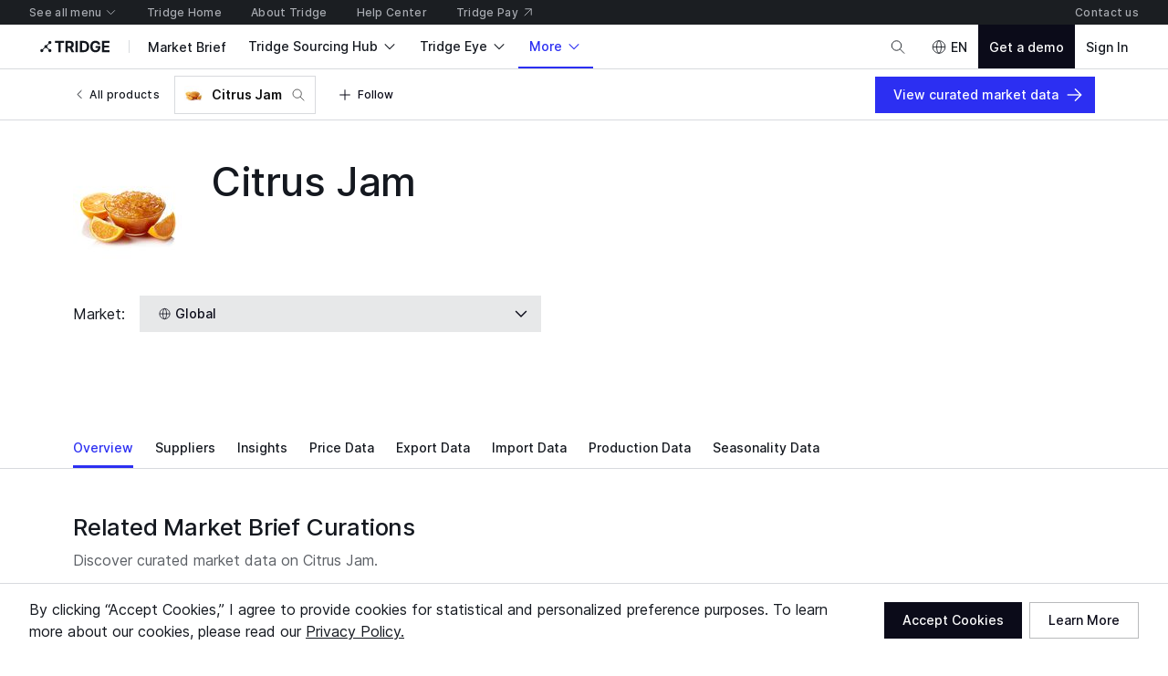

--- FILE ---
content_type: application/javascript
request_url: https://cdn-new.tridge.com/js/chunks/2T2URP5T.js
body_size: 290
content:
import{a as n,b as c,c as l,p as i}from"https://cdn-new.tridge.com/js/chunks/KREYP5DK.js";import{w as o}from"https://cdn-new.tridge.com/js/chunks/HHI64AL2.js";o();var O=Object.defineProperty,f=Object.getOwnPropertySymbols,s=Object.prototype.hasOwnProperty,m=Object.prototype.propertyIsEnumerable,p=(r,t,e)=>t in r?O(r,t,{enumerable:!0,configurable:!0,writable:!0,value:e}):r[t]=e,g=(r,t)=>{for(var e in t||(t={}))s.call(t,e)&&p(r,e,t[e]);if(f)for(var e of f(t))m.call(t,e)&&p(r,e,t[e]);return r},y=(r,t)=>{var e={};for(var a in r)s.call(r,a)&&t.indexOf(a)<0&&(e[a]=r[a]);if(r!=null&&f)for(var a of f(r))t.indexOf(a)<0&&m.call(r,a)&&(e[a]=r[a]);return e},P=r=>{var t=r,{top:e=0,left:a=0,transform:v,className:d,forwardedRef:_}=t,u=y(t,["top","left","transform","className","forwardedRef"]);return n.createElement("g",g({className:d,ref:_,transform:v||`translate(${a}, ${e})`},u))},j=l(P);o();var R=i.svg.withConfig({componentId:"sc-jLDusW"})`stroke:initial;pointer-events:all;
`,N=R;export{j as a,N as b};


--- FILE ---
content_type: application/javascript
request_url: https://cdn-new.tridge.com/js/chunks/6O6WVWR2.js
body_size: 302
content:
import{a as b}from"https://cdn-new.tridge.com/js/chunks/O42QY3CT.js";import{e as h,h as l,k as d}from"https://cdn-new.tridge.com/js/chunks/LBBI4VOM.js";import{D as g,i as u}from"https://cdn-new.tridge.com/js/chunks/ERXS3475.js";import{w as s}from"https://cdn-new.tridge.com/js/chunks/HHI64AL2.js";s();s();var i=e=>typeof e=="string"&&e.includes("hsl"),o=e=>{let[t,a,n]=e.split("(")[1].split(")")[0].split(",");return`hsl(${t}, ${Math.round(parseInt(a.replace("%",""),10))}%, ${Math.round(parseInt(n.replace("%",""),10))}%)`},P=(e,t)=>d(e,i(t)?o(t):t);var j=(e,t,a)=>l(e,i(t)?o(t):t,i(a)?o(a):a),c=e=>h(i(e)?o(e):e);s();s();var f=b;s();var p=e=>e.toString(16).padStart(2,"0"),x=e=>{let t=c(e),{red:a,green:n,blue:m}=t;if("alpha"in t&&(t!=null&&t.alpha))throw new Error(`Passed color shouldn't have an alpha value. But passed color is ${e}`);return`#${p(a)}${p(n)}${p(m)}`};var S=()=>{let e=f(),{colors:t,chartPalettes:a}=e,n=g(t);return{colors:u(n,n.map(T=>x(t[T]))),chartPalettes:a}},J=S;export{P as a,j as b,J as c};


--- FILE ---
content_type: application/javascript
request_url: https://cdn-new.tridge.com/js/chunks/SVST3AZ2.js
body_size: 1041
content:
import{a as e,d as _,e as r}from"https://cdn-new.tridge.com/js/chunks/ERWQNMVF.js";import{a as n}from"https://cdn-new.tridge.com/js/chunks/AD35VBER.js";import{a,b as i}from"https://cdn-new.tridge.com/js/chunks/5OTHF6LA.js";import{w as t}from"https://cdn-new.tridge.com/js/chunks/HHI64AL2.js";t();var s=[{id:"produceProduceCodeCountryOverview",path:"/production/:produceCode/:country",exact:!0}],c=s;window.__REACT_LAZY_LOADED_MODULES__||(window.__REACT_LAZY_LOADED_MODULES__=[]);window.__REACT_LAZY_LOADED_MODULES__.push({"src/routes/ProduceProduceCodeCountryRoutes/routes":s});t();var d=[{id:"produceProduceCodeOverview",path:"/production/:produceCode",exact:!0},{id:"produceProduceCodeProducers",path:"/production/:produceCode/producers"}],u=d;window.__REACT_LAZY_LOADED_MODULES__||(window.__REACT_LAZY_LOADED_MODULES__=[]);window.__REACT_LAZY_LOADED_MODULES__.push({"src/routes/ProduceProduceCodeRoutes/routes":d});t();t();var p=[{id:"gadgetBoardHome",path:"/data-analytics/dashboard",exact:!0},{id:"gadgetBoardDetail",path:"/data-analytics/dashboard/:gadgetBoard"}],L=p;window.__REACT_LAZY_LOADED_MODULES__||(window.__REACT_LAZY_LOADED_MODULES__=[]);window.__REACT_LAZY_LOADED_MODULES__.push({"src/routes/GadgetBoardRoutes/routes":p});t();var D=[{id:"priceChart",path:"/prices",exact:!0},{id:"priceIndex",path:"/prices/index"},{id:"priceEntryCollectionDetail",path:"/prices/collections/:entryCollection"}],A=D;window.__REACT_LAZY_LOADED_MODULES__||(window.__REACT_LAZY_LOADED_MODULES__=[]);window.__REACT_LAZY_LOADED_MODULES__.push({"src/routes/PriceRoutes/routes":D});t();t();var E=[{id:"produceChartProduction",path:"/production/chart",exact:!0},{id:"produceChartProducers",path:"/production/chart/producers"},{id:"produceChartProduceCodes",path:"/production/chart/products"}],l=E;window.__REACT_LAZY_LOADED_MODULES__||(window.__REACT_LAZY_LOADED_MODULES__=[]);window.__REACT_LAZY_LOADED_MODULES__.push({"src/routes/ProduceChartRoutes/routes":E});t();var w=[...u,...c],O=w;window.__REACT_LAZY_LOADED_MODULES__||(window.__REACT_LAZY_LOADED_MODULES__=[]);window.__REACT_LAZY_LOADED_MODULES__.push({"src/routes/ProduceCurationRoutes/routes":w});var C=[{id:"produceMain",path:"/production",exact:!0},...l,...O],h=C;window.__REACT_LAZY_LOADED_MODULES__||(window.__REACT_LAZY_LOADED_MODULES__=[]);window.__REACT_LAZY_LOADED_MODULES__.push({"src/routes/ProduceRoutes/routes":C});t();var R=[{id:"seasonalityMain",path:"/seasons",exact:!0}],m=R;window.__REACT_LAZY_LOADED_MODULES__||(window.__REACT_LAZY_LOADED_MODULES__=[]);window.__REACT_LAZY_LOADED_MODULES__.push({"src/routes/SeasonalityRoutes/routes":R});t();t();var g=[{id:"tradeData",path:"/trades/data"},{id:"tradeDataTariff",path:"/trades/data/tariff"}],y=g;window.__REACT_LAZY_LOADED_MODULES__||(window.__REACT_LAZY_LOADED_MODULES__=[]);window.__REACT_LAZY_LOADED_MODULES__.push({"src/routes/TradeDataRoutes/routes":g});var M=[{id:"tradeMain",path:"/trades",exact:!0},{id:"tradeFAQ",path:"/trades/faq"},...y],f=M;window.__REACT_LAZY_LOADED_MODULES__||(window.__REACT_LAZY_LOADED_MODULES__=[]);window.__REACT_LAZY_LOADED_MODULES__.push({"src/routes/TradeRoutes/routes":M});t();var S=[{id:"weatherMain",path:"/weathers",exact:!0},{id:"weatherProvince",path:"/weathers/provinces/:province"}],T=S;window.__REACT_LAZY_LOADED_MODULES__||(window.__REACT_LAZY_LOADED_MODULES__=[]);window.__REACT_LAZY_LOADED_MODULES__.push({"src/routes/WeatherRoutes/routes":S});var U=[{id:"dataAnalyticsHome",path:"/data-analytics",exact:!0},{id:"gadgetBoardIntroduction",path:"/data-analytics/dashboard/introduction"},...L,...r,...A,...f,...h,...m,...T,...e,..._,{id:"planLeadDataPackageCreate",path:"/data-analytics/contact-sales"}],ft=U;window.__REACT_LAZY_LOADED_MODULES__||(window.__REACT_LAZY_LOADED_MODULES__=[]);window.__REACT_LAZY_LOADED_MODULES__.push({"src/routes/DataAnalyticsRoutes/routes":U});t();var Y=[{id:"dataAvailabilityHome",path:"/data-availability",exact:!0},{id:"dataAvailabilityCategoryDetail",path:"/data-availability/:category",exact:!0},{id:"dataAvailabilityCategoryProductDetail",path:"/data-availability/:category/:product"}],Ut=Y;window.__REACT_LAZY_LOADED_MODULES__||(window.__REACT_LAZY_LOADED_MODULES__=[]);window.__REACT_LAZY_LOADED_MODULES__.push({"src/routes/DataAvailabilityRoutes/routes":Y});t();var Z=[{id:"intelligenceProductOverview",path:"/intelligences/:product",exact:!0},{id:"intelligenceProductSupplier",path:"/intelligences/:product/supplier"},{id:"intelligenceProductMarketInsight",path:"/intelligences/:product/market-insights"},{id:"intelligenceProductPrice",path:"/intelligences/:product/price"},{id:"intelligenceProductExport",path:"/intelligences/:product/export"},{id:"intelligenceProductImport",path:"/intelligences/:product/import"},{id:"intelligenceProductProduction",path:"/intelligences/:product/production"},{id:"intelligenceProductSeason",path:"/intelligences/:product/season"}],x=Z;window.__REACT_LAZY_LOADED_MODULES__||(window.__REACT_LAZY_LOADED_MODULES__=[]);window.__REACT_LAZY_LOADED_MODULES__.push({"src/routes/IntelligenceProductRoutes/routes":Z});t();t();var P=[{id:"category",path:"/categories/:category",exact:!0}],v=P;window.__REACT_LAZY_LOADED_MODULES__||(window.__REACT_LAZY_LOADED_MODULES__=[]);window.__REACT_LAZY_LOADED_MODULES__.push({"src/routes/CategoryRoutes/routes":P});t();t();var z=[{id:"intelligenceProductCountryOverview",path:"/intelligences/:product/:country",exact:!0},{id:"intelligenceProductCountrySupplier",path:"/intelligences/:product/:country/supplier"},{id:"intelligenceProductCountryMarketInsight",path:"/intelligences/:product/:country/market-insights"},{id:"intelligenceProductCountryPrice",path:"/intelligences/:product/:country/price"},{id:"intelligenceProductCountryExport",path:"/intelligences/:product/:country/export"},{id:"intelligenceProductCountryImport",path:"/intelligences/:product/:country/import"},{id:"intelligenceProductCountryProduction",path:"/intelligences/:product/:country/production"},{id:"intelligenceProductCountrySeason",path:"/intelligences/:product/:country/season"}],I=z;window.__REACT_LAZY_LOADED_MODULES__||(window.__REACT_LAZY_LOADED_MODULES__=[]);window.__REACT_LAZY_LOADED_MODULES__.push({"src/routes/IntelligenceProductCountryRoutes/routes":z});var k=[...x,...I],b=k;window.__REACT_LAZY_LOADED_MODULES__||(window.__REACT_LAZY_LOADED_MODULES__=[]);window.__REACT_LAZY_LOADED_MODULES__.push({"src/routes/IntelligenceRoutes/routes":k});t();var B=[{id:"productBrowseMain",path:"/browse",exact:!0},{id:"productBrowseByCategory",path:"/browse/category"}],H=B;window.__REACT_LAZY_LOADED_MODULES__||(window.__REACT_LAZY_LOADED_MODULES__=[]);window.__REACT_LAZY_LOADED_MODULES__.push({"src/routes/ProductBrowseRoutes/routes":B});var G=[...b,...v,{id:"itemDetail",path:"/prices/by-variety/:item"},...H],jt=G;window.__REACT_LAZY_LOADED_MODULES__||(window.__REACT_LAZY_LOADED_MODULES__=[]);window.__REACT_LAZY_LOADED_MODULES__.push({"src/routes/GateRoutes/routes":G});t();var q=[{id:"marketInsightMediaSearch",path:"/market-insights/search/medias"},{id:"marketInsightTopic",path:"/market-insights/:topicCode"},{id:"intelligenceAuthorDetail",path:"/intelligence-authors/:intelligenceAuthor"},...n,{id:"newsletterIntroduction",path:"/newsletter-introduction"},{id:"marketInsightOverview",path:"/market-insights",exact:!0},...a,...i],to=q;window.__REACT_LAZY_LOADED_MODULES__||(window.__REACT_LAZY_LOADED_MODULES__=[]);window.__REACT_LAZY_LOADED_MODULES__.push({"src/routes/MarketInsightRoutes/routes":q});t();var F=[{id:"newsLetterExample",path:"/news-letter/example"}],_o=F;window.__REACT_LAZY_LOADED_MODULES__||(window.__REACT_LAZY_LOADED_MODULES__=[]);window.__REACT_LAZY_LOADED_MODULES__.push({"src/routes/NewsLetterRoutes/routes":F});export{c as a,u as b,ft as c,Ut as d,x as e,jt as f,to as g,_o as h};


--- FILE ---
content_type: application/javascript
request_url: https://cdn-new.tridge.com/js/chunks/WBMUUVGY.js
body_size: -13
content:
import{d as r}from"https://cdn-new.tridge.com/js/chunks/RGX4CCSB.js";import{j as o,w as t}from"https://cdn-new.tridge.com/js/chunks/HHI64AL2.js";t();var e=o(r()),a=e.default.createContext({}),_=a,n=_;window.__REACT_LAZY_LOADED_MODULES__||(window.__REACT_LAZY_LOADED_MODULES__=[]);window.__REACT_LAZY_LOADED_MODULES__.push({"src/contexts/frame":_});export{n as a};


--- FILE ---
content_type: application/javascript
request_url: https://cdn-new.tridge.com/js/chunks/QSQAAERU.js
body_size: 170
content:
import{a as p}from"https://cdn-new.tridge.com/js/chunks/5UTFB36O.js";import{a as m}from"https://cdn-new.tridge.com/js/chunks/ITG37VYE.js";import{c as s}from"https://cdn-new.tridge.com/js/chunks/2XDG4Z6X.js";import{a as r}from"https://cdn-new.tridge.com/js/chunks/CBVVAW5L.js";import{ba as a}from"https://cdn-new.tridge.com/js/chunks/RZ4ETNPO.js";import{d as S}from"https://cdn-new.tridge.com/js/chunks/RGX4CCSB.js";import{b as n,e as l,j as d,w as u}from"https://cdn-new.tridge.com/js/chunks/HHI64AL2.js";u();var i=d(S());var P=x=>{var e=x,{forwardedRef:c,enumName:E}=e,T=l(e,["forwardedRef","enumName"]);let{t:_}=r(),t=p[E],f=a(t).map(o=>({value:o,label:_(t[o])}));return i.default.createElement(m,n({ref:c,options:f},T))},V=s(P),B=V;window.__REACT_LAZY_LOADED_MODULES__||(window.__REACT_LAZY_LOADED_MODULES__=[]);window.__REACT_LAZY_LOADED_MODULES__.push({"src/components/EnumSelect":V});export{B as a};


--- FILE ---
content_type: application/javascript
request_url: https://cdn-new.tridge.com/js/chunks/FHXTV7HS.js
body_size: 44772
content:
import{a as ft}from"https://cdn-new.tridge.com/js/chunks/RJUVCGCP.js";import{a as lt}from"https://cdn-new.tridge.com/js/chunks/7B4KCZ7N.js";import{a as ot}from"https://cdn-new.tridge.com/js/chunks/VRPHSY4L.js";import{a as nt}from"https://cdn-new.tridge.com/js/chunks/2JE6TP2B.js";import{T as ct,V as su,X as cu,b as iu,i as at,o as it,p as st}from"https://cdn-new.tridge.com/js/chunks/RZ4ETNPO.js";import{d as P0}from"https://cdn-new.tridge.com/js/chunks/RGX4CCSB.js";import{b as C,c as z,g as O0,h as rt,j as au,w as d,y as M0}from"https://cdn-new.tridge.com/js/chunks/HHI64AL2.js";var h0=O0((nc,d0)=>{d();var tc=au(M0()),$n=function(u){return jn(u)&&!Fn(u)};function jn(e){return!!e&&typeof e=="object"}function Fn(e){var u=Object.prototype.toString.call(e);return u==="[object RegExp]"||u==="[object Date]"||Zn(e)}var Gn=typeof Symbol=="function"&&Symbol.for,zn=Gn?Symbol.for("react.element"):60103;function Zn(e){return e.$$typeof===zn}function Xn(e){return Array.isArray(e)?[]:{}}function qe(e,u){return u.clone!==!1&&u.isMergeableObject(e)?le(Xn(e),e,u):e}function Qn(e,u,t){return e.concat(u).map(function(r){return qe(r,t)})}function Jn(e,u){if(!u.customMerge)return le;var t=u.customMerge(e);return typeof t=="function"?t:le}function Yn(e){return Object.getOwnPropertySymbols?Object.getOwnPropertySymbols(e).filter(function(u){return Object.propertyIsEnumerable.call(e,u)}):[]}function l0(e){return Object.keys(e).concat(Yn(e))}function f0(e,u){try{return u in e}catch(t){return!1}}function Kn(e,u){return f0(e,u)&&!(Object.hasOwnProperty.call(e,u)&&Object.propertyIsEnumerable.call(e,u))}function ea(e,u,t){var r={};return t.isMergeableObject(e)&&l0(e).forEach(function(n){r[n]=qe(e[n],t)}),l0(u).forEach(function(n){Kn(e,n)||(f0(e,n)&&t.isMergeableObject(u[n])?r[n]=Jn(n,t)(e[n],u[n],t):r[n]=qe(u[n],t))}),r}function le(e,u,t){t=t||{},t.arrayMerge=t.arrayMerge||Qn,t.isMergeableObject=t.isMergeableObject||$n,t.cloneUnlessOtherwiseSpecified=qe;var r=Array.isArray(u),n=Array.isArray(e),a=r===n;return a?r?t.arrayMerge(e,u,t):ea(e,u,t):qe(u,t)}le.all=function(u,t){if(!Array.isArray(u))throw new Error("first argument should be an array");return u.reduce(function(r,n){return le(r,n,t)},{})};var ua=le;d0.exports=ua});d();d();d();d();var _e={};rt(_e,{CDATA:()=>gu,Comment:()=>hu,Directive:()=>du,Doctype:()=>xu,ElementType:()=>b,Root:()=>lu,Script:()=>bu,Style:()=>pu,Tag:()=>mu,Text:()=>fu,isTag:()=>ou});d();var b;(function(e){e.Root="root",e.Text="text",e.Directive="directive",e.Comment="comment",e.Script="script",e.Style="style",e.Tag="tag",e.CDATA="cdata",e.Doctype="doctype"})(b||(b={}));function ou(e){return e.type===b.Tag||e.type===b.Script||e.type===b.Style}var lu=b.Root,fu=b.Text,du=b.Directive,hu=b.Comment,bu=b.Script,pu=b.Style,mu=b.Tag,gu=b.CDATA,xu=b.Doctype;d();var De=class{constructor(){this.parent=null,this.prev=null,this.next=null,this.startIndex=null,this.endIndex=null}get parentNode(){return this.parent}set parentNode(u){this.parent=u}get previousSibling(){return this.prev}set previousSibling(u){this.prev=u}get nextSibling(){return this.next}set nextSibling(u){this.next=u}cloneNode(u=!1){return dt(this,u)}},de=class extends De{constructor(u){super(),this.data=u}get nodeValue(){return this.data}set nodeValue(u){this.data=u}},J=class extends de{constructor(){super(...arguments),this.type=b.Text}get nodeType(){return 3}},he=class extends de{constructor(){super(...arguments),this.type=b.Comment}get nodeType(){return 8}},be=class extends de{constructor(u,t){super(t),this.name=u,this.type=b.Directive}get nodeType(){return 1}},pe=class extends De{constructor(u){super(),this.children=u}get firstChild(){var u;return(u=this.children[0])!==null&&u!==void 0?u:null}get lastChild(){return this.children.length>0?this.children[this.children.length-1]:null}get childNodes(){return this.children}set childNodes(u){this.children=u}},me=class extends pe{constructor(){super(...arguments),this.type=b.CDATA}get nodeType(){return 4}},Y=class extends pe{constructor(){super(...arguments),this.type=b.Root}get nodeType(){return 9}},ge=class extends pe{constructor(u,t,r=[],n=u==="script"?b.Script:u==="style"?b.Style:b.Tag){super(r),this.name=u,this.attribs=t,this.type=n}get nodeType(){return 1}get tagName(){return this.name}set tagName(u){this.name=u}get attributes(){return Object.keys(this.attribs).map(u=>{var t,r;return{name:u,value:this.attribs[u],namespace:(t=this["x-attribsNamespace"])===null||t===void 0?void 0:t[u],prefix:(r=this["x-attribsPrefix"])===null||r===void 0?void 0:r[u]}})}};function k(e){return ou(e)}function K(e){return e.type===b.CDATA}function M(e){return e.type===b.Text}function xe(e){return e.type===b.Comment}function V0(e){return e.type===b.Directive}function wu(e){return e.type===b.Root}function B(e){return Object.prototype.hasOwnProperty.call(e,"children")}function dt(e,u=!1){let t;if(M(e))t=new J(e.data);else if(xe(e))t=new he(e.data);else if(k(e)){let r=u?yu(e.children):[],n=new ge(e.name,C({},e.attribs),r);r.forEach(a=>a.parent=n),e.namespace!=null&&(n.namespace=e.namespace),e["x-attribsNamespace"]&&(n["x-attribsNamespace"]=C({},e["x-attribsNamespace"])),e["x-attribsPrefix"]&&(n["x-attribsPrefix"]=C({},e["x-attribsPrefix"])),t=n}else if(K(e)){let r=u?yu(e.children):[],n=new me(r);r.forEach(a=>a.parent=n),t=n}else if(wu(e)){let r=u?yu(e.children):[],n=new Y(r);r.forEach(a=>a.parent=n),e["x-mode"]&&(n["x-mode"]=e["x-mode"]),t=n}else if(V0(e)){let r=new be(e.name,e.data);e["x-name"]!=null&&(r["x-name"]=e["x-name"],r["x-publicId"]=e["x-publicId"],r["x-systemId"]=e["x-systemId"]),t=r}else throw new Error(`Not implemented yet: ${e.type}`);return t.startIndex=e.startIndex,t.endIndex=e.endIndex,e.sourceCodeLocation!=null&&(t.sourceCodeLocation=e.sourceCodeLocation),t}function yu(e){let u=e.map(t=>dt(t,!0));for(let t=1;t<u.length;t++)u[t].prev=u[t-1],u[t-1].next=u[t];return u}var ht={withStartIndices:!1,withEndIndices:!1,xmlMode:!1},ee=class{constructor(u,t,r){this.dom=[],this.root=new Y(this.dom),this.done=!1,this.tagStack=[this.root],this.lastNode=null,this.parser=null,typeof t=="function"&&(r=t,t=ht),typeof u=="object"&&(t=u,u=void 0),this.callback=u!=null?u:null,this.options=t!=null?t:ht,this.elementCB=r!=null?r:null}onparserinit(u){this.parser=u}onreset(){this.dom=[],this.root=new Y(this.dom),this.done=!1,this.tagStack=[this.root],this.lastNode=null,this.parser=null}onend(){this.done||(this.done=!0,this.parser=null,this.handleCallback(null))}onerror(u){this.handleCallback(u)}onclosetag(){this.lastNode=null;let u=this.tagStack.pop();this.options.withEndIndices&&(u.endIndex=this.parser.endIndex),this.elementCB&&this.elementCB(u)}onopentag(u,t){let r=this.options.xmlMode?b.Tag:void 0,n=new ge(u,t,void 0,r);this.addNode(n),this.tagStack.push(n)}ontext(u){let{lastNode:t}=this;if(t&&t.type===b.Text)t.data+=u,this.options.withEndIndices&&(t.endIndex=this.parser.endIndex);else{let r=new J(u);this.addNode(r),this.lastNode=r}}oncomment(u){if(this.lastNode&&this.lastNode.type===b.Comment){this.lastNode.data+=u;return}let t=new he(u);this.addNode(t),this.lastNode=t}oncommentend(){this.lastNode=null}oncdatastart(){let u=new J(""),t=new me([u]);this.addNode(t),u.parent=t,this.lastNode=u}oncdataend(){this.lastNode=null}onprocessinginstruction(u,t){let r=new be(u,t);this.addNode(r)}handleCallback(u){if(typeof this.callback=="function")this.callback(u,this.dom);else if(u)throw u}addNode(u){let t=this.tagStack[this.tagStack.length-1],r=t.children[t.children.length-1];this.options.withStartIndices&&(u.startIndex=this.parser.startIndex),this.options.withEndIndices&&(u.endIndex=this.parser.endIndex),t.children.push(u),r&&(u.prev=r,r.next=u),u.parent=t,this.lastNode=null}};d();d();d();var W0=/\n/g;function U0(e){let u=[...e.matchAll(W0)].map(r=>r.index||0);u.unshift(-1);let t=ku(u,0,u.length);return r=>pt(t,r)}function ku(e,u,t){if(t-u==1)return{offset:e[u],index:u+1};let r=Math.ceil((u+t)/2),n=ku(e,u,r),a=ku(e,r,t);return{offset:n.offset,low:n,high:a}}function pt(e,u){return function(t){return Object.prototype.hasOwnProperty.call(t,"index")}(e)?{line:e.index,column:u-e.offset}:pt(e.high.offset<u?e.high:e.low,u)}function vu(e,u="",t={}){let r=typeof u!="string"?u:t,n=typeof u=="string"?u:"",a=e.map(H0),i=!!r.lineNumbers;return function(s,o=0){let l=i?U0(s):()=>({line:0,column:0}),h=o,g=[];e:for(;h<s.length;){let v=!1;for(let p of a){p.regex.lastIndex=h;let w=p.regex.exec(s);if(w&&w[0].length>0){if(!p.discard){let A=l(h),G=typeof p.replace=="string"?w[0].replace(new RegExp(p.regex.source,p.regex.flags),p.replace):w[0];g.push({state:n,name:p.name,text:G,offset:h,len:w[0].length,line:A.line,column:A.column})}if(h=p.regex.lastIndex,v=!0,p.push){let A=p.push(s,h);g.push(...A.tokens),h=A.offset}if(p.pop)break e;break}}if(!v)break}return{tokens:g,offset:h,complete:s.length<=h}}}function H0(e,u){return z(C({},e),{regex:$0(e,u)})}function $0(e,u){if(e.name.length===0)throw new Error(`Rule #${u} has empty name, which is not allowed.`);if(function(t){return Object.prototype.hasOwnProperty.call(t,"regex")}(e))return function(t){if(t.global)throw new Error(`Regular expression /${t.source}/${t.flags} contains the global flag, which is not allowed.`);return t.sticky?t:new RegExp(t.source,t.flags+"y")}(e.regex);if(function(t){return Object.prototype.hasOwnProperty.call(t,"str")}(e)){if(e.str.length===0)throw new Error(`Rule #${u} ("${e.name}") has empty "str" property, which is not allowed.`);return new RegExp(bt(e.str),"y")}return new RegExp(bt(e.name),"y")}function bt(e){return e.replace(/[-[\]{}()*+!<=:?./\\^$|#\s,]/g,"\\$&")}d();function P(e,u){return(t,r)=>{let n=r,a;return r<t.tokens.length?(a=e(t.tokens[r],t,r),a!==void 0&&n++):u==null||u(t,r),a===void 0?{matched:!1}:{matched:!0,position:n,value:a}}}function Lu(e,u){return e.matched?{matched:!0,position:e.position,value:u(e.value,e.position)}:e}function Ce(e,u){return e.matched?u(e):e}function S(e,u){return(t,r)=>Lu(e(t,r),(n,a)=>u(n,t,r,a))}function ye(e,u){return(t,r)=>{let n=e(t,r);return n.matched?n:{matched:!0,position:r,value:u}}}function ue(...e){return(u,t)=>{for(let r of e){let n=r(u,t);if(n.matched)return n}return{matched:!1}}}function j(e,u){return(t,r)=>{let n=e(t,r);return n.matched?n:u(t,r)}}function j0(e,u){return(t,r)=>{let n=[],a=!0;do{let i=e(t,r);i.matched&&u(i.value,n.length+1,t,r,i.position)?(n.push(i.value),r=i.position):a=!1}while(a);return{matched:!0,position:r,value:n}}}function Re(e){return j0(e,()=>!0)}function mt(e){return T(e,Re(e),(u,t)=>[u,...t])}function T(e,u,t){return(r,n)=>Ce(e(r,n),a=>Lu(u(r,a.position),(i,s)=>t(a.value,i,r,n,s)))}function gt(e,u){return T(e,u,t=>t)}function Eu(e,u){return T(e,u,(t,r)=>r)}function Oe(e,u,t,r){return(n,a)=>Ce(e(n,a),i=>Ce(u(n,i.position),s=>Lu(t(n,s.position),(o,l)=>r(i.value,s.value,o,n,a,l))))}function Su(e,u,t){return Oe(e,u,t,(r,n)=>n)}function F0(...e){return(u,t)=>{let r=[],n=t;for(let a of e){let i=a(u,n);if(i.matched)r.push(i.value),n=i.position;else return{matched:!1}}return{matched:!0,position:n,value:r}}}function xt(...e){return G0(F0(...e))}function G0(e){return S(e,u=>u.flatMap(t=>t))}function z0(e,u){return(t,r)=>{let n=!0,a=e,i=r;do{let s=u(a,t,i)(t,i);s.matched?(a=s.value,i=s.position):n=!1}while(n);return{matched:!0,position:i,value:a}}}function Z0(e,u,t){return z0(e,r=>S(u,(n,a,i,s)=>t(r,n,a,i,s)))}function Tu(e,u,t){return X0(e,r=>Z0(r,T(u,t,(n,a)=>[n,a]),(n,[a,i])=>a(n,i)))}function X0(e,u){return(t,r)=>Ce(e(t,r),n=>u(n.value,t,r,n.position)(t,n.position))}var J0="(?:[ \\t\\r\\n\\f]*)",Et="(?:\\n|\\r\\n|\\r|\\f)",Ve="[^\\x00-\\x7F]",ve="(?:\\\\[0-9a-f]{1,6}(?:\\r\\n|[ \\n\\r\\t\\f])?)",Le="(?:\\\\[^\\n\\r\\f0-9a-f])",Y0=`(?:[_a-z]|${Ve}|${ve}|${Le})`,St=`(?:[_a-z0-9-]|${Ve}|${ve}|${Le})`,K0=`(?:${St}+)`,er=`(?:[-]?${Y0}${St}*)`,ur=`'([^\\n\\r\\f\\\\']|\\\\${Et}|${Ve}|${ve}|${Le})*'`,tr=`"([^\\n\\r\\f\\\\"]|\\\\${Et}|${Ve}|${ve}|${Le})*"`,rr=vu([{name:"ws",regex:new RegExp(J0)},{name:"hash",regex:new RegExp(`#${K0}`,"i")},{name:"ident",regex:new RegExp(er,"i")},{name:"str1",regex:new RegExp(ur,"i")},{name:"str2",regex:new RegExp(tr,"i")},{name:"*"},{name:"."},{name:","},{name:"["},{name:"]"},{name:"="},{name:">"},{name:"|"},{name:"+"},{name:"~"},{name:"^"},{name:"$"}]),nr=vu([{name:"unicode",regex:new RegExp(ve,"i")},{name:"escape",regex:new RegExp(Le,"i")},{name:"any",regex:new RegExp("[\\s\\S]","i")}]);function Tt([e,u,t],[r,n,a]){return[e+r,u+n,t+a]}function ar(e){return e.reduce(Tt,[0,0,0])}var ir=P(e=>e.name==="unicode"?String.fromCodePoint(parseInt(e.text.slice(1),16)):void 0),sr=P(e=>e.name==="escape"?e.text.slice(1):void 0),cr=P(e=>e.name==="any"?e.text:void 0),or=S(Re(ue(ir,sr,cr)),e=>e.join(""));function Iu(e){let u=nr(e);return or({tokens:u.tokens,options:void 0},0).value}function y(e){return P(u=>u.name===e?!0:void 0)}var Bu=P(e=>e.name==="ws"?null:void 0),Au=ye(Bu,null);function re(e){return Su(Au,e,Au)}var ke=P(e=>e.name==="ident"?Iu(e.text):void 0),lr=P(e=>e.name==="hash"?Iu(e.text.slice(1)):void 0),fr=P(e=>e.name.startsWith("str")?Iu(e.text.slice(1,-1)):void 0),At=gt(ye(ke,""),y("|")),qu=j(T(At,ke,(e,u)=>({name:u,namespace:e})),S(ke,e=>({name:e,namespace:null}))),dr=j(T(At,y("*"),e=>({type:"universal",namespace:e,specificity:[0,0,0]})),S(y("*"),()=>({type:"universal",namespace:null,specificity:[0,0,0]}))),hr=S(qu,({name:e,namespace:u})=>({type:"tag",name:e,namespace:u,specificity:[0,0,1]})),br=T(y("."),ke,(e,u)=>({type:"class",name:u,specificity:[0,1,0]})),pr=S(lr,e=>({type:"id",name:e,specificity:[1,0,0]})),yt=P(e=>{if(e.name==="ident"){if(e.text==="i"||e.text==="I")return"i";if(e.text==="s"||e.text==="S")return"s"}}),mr=j(T(fr,ye(Eu(Au,yt),null),(e,u)=>({value:e,modifier:u})),T(ke,ye(Eu(Bu,yt),null),(e,u)=>({value:e,modifier:u}))),gr=ue(S(y("="),()=>"="),T(y("~"),y("="),()=>"~="),T(y("|"),y("="),()=>"|="),T(y("^"),y("="),()=>"^="),T(y("$"),y("="),()=>"$="),T(y("*"),y("="),()=>"*=")),xr=Oe(y("["),re(qu),y("]"),(e,{name:u,namespace:t})=>({type:"attrPresence",name:u,namespace:t,specificity:[0,1,0]})),yr=Su(y("["),Oe(re(qu),gr,re(mr),({name:e,namespace:u},t,{value:r,modifier:n})=>({type:"attrValue",name:e,namespace:u,matcher:t,value:r,modifier:n,specificity:[0,1,0]})),y("]")),wr=j(xr,yr),kr=j(dr,hr),wt=ue(pr,br,wr),kt=S(j(xt(kr,Re(wt)),mt(wt)),e=>({type:"compound",list:e,specificity:ar(e.map(u=>u.specificity))})),vr=ue(S(y(">"),()=>">"),S(y("+"),()=>"+"),S(y("~"),()=>"~"),T(y("|"),y("|"),()=>"||")),Lr=j(re(vr),S(Bu,()=>" ")),Nu=Tu(kt,S(Lr,e=>(u,t)=>({type:"compound",list:[...t.list,{type:"combinator",combinator:e,left:u,specificity:u.specificity}],specificity:Tt(u.specificity,t.specificity)})),kt),di=Tu(S(Nu,e=>({type:"list",list:[e]})),S(re(y(",")),()=>(e,u)=>({type:"list",list:[...e.list,u]})),Nu);function Er(e,u){if(!(typeof u=="string"||u instanceof String))throw new Error("Expected a selector string. Actual input is not a string!");let t=rr(u);if(!t.complete)throw new Error(`The input "${u}" was only partially tokenized, stopped at offset ${t.offset}!
`+vt(u,t.offset));let r=re(e)({tokens:t.tokens,options:void 0},0);if(!r.matched)throw new Error(`No match for "${u}" input!`);if(r.position<t.tokens.length){let n=t.tokens[r.position];throw new Error(`The input "${u}" was only partially parsed, stopped at offset ${n.offset}!
`+vt(u,n.offset,n.len))}return r.value}function vt(e,u,t=1){return`${e.replace(/(\t)|(\r)|(\n)/g,(r,n,a)=>n?"\u2409":a?"\u240D":"\u240A")}
${"".padEnd(u)}${"^".repeat(t)}`}function Nt(e){return Er(Nu,e)}function R(e){if(!e.type)throw new Error("This is not an AST node.");switch(e.type){case"universal":return Me(e.namespace)+"*";case"tag":return Me(e.namespace)+te(e.name);case"class":return"."+te(e.name);case"id":return"#"+te(e.name);case"attrPresence":return`[${Me(e.namespace)}${te(e.name)}]`;case"attrValue":return`[${Me(e.namespace)}${te(e.name)}${e.matcher}"${Sr(e.value)}"${e.modifier?e.modifier:""}]`;case"combinator":return R(e.left)+e.combinator;case"compound":return e.list.reduce((u,t)=>t.type==="combinator"?R(t)+u:u+R(t),"");case"list":return e.list.map(R).join(",")}}function Me(e){return e||e===""?te(e)+"|":""}function Pe(e){return`\\${e.codePointAt(0).toString(16)} `}function te(e){return e.replace(/(^[0-9])|(^-[0-9])|(^-$)|([-0-9a-zA-Z_]|[^\x00-\x7F])|(\x00)|([\x01-\x1f]|\x7f)|([\s\S])/g,(u,t,r,n,a,i,s,o)=>t?Pe(t):r?"-"+Pe(r.slice(1)):n?"\\-":a||(i?"\uFFFD":s?Pe(s):"\\"+o))}function Sr(e){return e.replace(/(")|(\\)|(\x00)|([\x01-\x1f]|\x7f)/g,(u,t,r,n,a)=>t?'\\"':r?"\\\\":n?"\uFFFD":Pe(a))}function we(e){if(!e.type)throw new Error("This is not an AST node.");switch(e.type){case"compound":{e.list.forEach(we),e.list.sort((u,t)=>It(Lt(u),Lt(t)));break}case"combinator":{we(e.left);break}case"list":{e.list.forEach(we),e.list.sort((u,t)=>R(u)<R(t)?-1:1);break}}return e}function Lt(e){switch(e.type){case"universal":return[1];case"tag":return[1];case"id":return[2];case"class":return[3,e.name];case"attrPresence":return[4,R(e)];case"attrValue":return[5,R(e)];case"combinator":return[15,R(e)]}}function _u(e,u){return It(e,u)}function It(e,u){if(!Array.isArray(e)||!Array.isArray(u))throw new Error("Arguments must be arrays.");let t=e.length<u.length?e.length:u.length;for(let r=0;r<t;r++)if(e[r]!==u[r])return e[r]<u[r]?-1:1;return e.length-u.length}var Ee=class{constructor(u){this.branches=ne(Ar(u))}build(u){return u(this.branches)}};function Ar(e){let u=e.length,t=new Array(u);for(let r=0;r<u;r++){let[n,a]=e[r],i=Nr(Nt(n));t[r]={ast:i,terminal:{type:"terminal",valueContainer:{index:r,value:a,specificity:i.specificity}}}}return t}function Nr(e){return qt(e),we(e),e}function qt(e){let u=[];e.list.forEach(t=>{switch(t.type){case"class":u.push({matcher:"~=",modifier:null,name:"class",namespace:null,specificity:t.specificity,type:"attrValue",value:t.name});break;case"id":u.push({matcher:"=",modifier:null,name:"id",namespace:null,specificity:t.specificity,type:"attrValue",value:t.name});break;case"combinator":qt(t.left),u.push(t);break;case"universal":break;default:u.push(t);break}}),e.list=u}function ne(e){let u=[];for(;e.length;){let t=Ct(e,i=>!0,_t),{matches:r,nonmatches:n,empty:a}=Br(e,t);e=n,r.length&&u.push(qr(t,r)),a.length&&u.push(...Ir(a))}return u}function Ir(e){let u=[];for(let t of e){let r=t.terminal;if(r.type==="terminal")u.push(r);else{let{matches:n,rest:a}=Or(r.cont,i=>i.type==="terminal");n.forEach(i=>u.push(i)),a.length&&(r.cont=a,u.push(r))}}return u}function Br(e,u){let t=[],r=[],n=[];for(let a of e){let i=a.ast.list;i.length?(i.some(o=>_t(o)===u)?t:r).push(a):n.push(a)}return{matches:t,nonmatches:r,empty:n}}function _t(e){switch(e.type){case"attrPresence":return`attrPresence ${e.name}`;case"attrValue":return`attrValue ${e.name}`;case"combinator":return`combinator ${e.combinator}`;default:return e.type}}function qr(e,u){if(e==="tag")return _r(u);if(e.startsWith("attrValue "))return Cr(e.substring(10),u);if(e.startsWith("attrPresence "))return Dr(e.substring(13),u);if(e==="combinator >")return Bt(">",u);if(e==="combinator +")return Bt("+",u);throw new Error(`Unsupported selector kind: ${e}`)}function _r(e){let u=Du(e,r=>r.type==="tag",r=>r.name);return{type:"tagName",variants:Object.entries(u).map(([r,n])=>({type:"variant",value:r,cont:ne(n.items)}))}}function Dr(e,u){for(let t of u)Dt(t,r=>r.type==="attrPresence"&&r.name===e);return{type:"attrPresence",name:e,cont:ne(u)}}function Cr(e,u){let t=Du(u,n=>n.type==="attrValue"&&n.name===e,n=>`${n.matcher} ${n.modifier||""} ${n.value}`),r=[];for(let n of Object.values(t)){let a=n.oneSimpleSelector,i=Rr(a),s=ne(n.items);r.push({type:"matcher",matcher:a.matcher,modifier:a.modifier,value:a.value,predicate:i,cont:s})}return{type:"attrValue",name:e,matchers:r}}function Rr(e){if(e.modifier==="i"){let u=e.value.toLowerCase();switch(e.matcher){case"=":return t=>u===t.toLowerCase();case"~=":return t=>t.toLowerCase().split(/[ \t]+/).includes(u);case"^=":return t=>t.toLowerCase().startsWith(u);case"$=":return t=>t.toLowerCase().endsWith(u);case"*=":return t=>t.toLowerCase().includes(u);case"|=":return t=>{let r=t.toLowerCase();return u===r||r.startsWith(u)&&r[u.length]==="-"}}}else{let u=e.value;switch(e.matcher){case"=":return t=>u===t;case"~=":return t=>t.split(/[ \t]+/).includes(u);case"^=":return t=>t.startsWith(u);case"$=":return t=>t.endsWith(u);case"*=":return t=>t.includes(u);case"|=":return t=>u===t||t.startsWith(u)&&t[u.length]==="-"}}}function Bt(e,u){let t=Du(u,n=>n.type==="combinator"&&n.combinator===e,n=>R(n.left)),r=[];for(let n of Object.values(t)){let a=ne(n.items),i=n.oneSimpleSelector.left;r.push({ast:i,terminal:{type:"popElement",cont:a}})}return{type:"pushElement",combinator:e,cont:ne(r)}}function Du(e,u,t){let r={};for(;e.length;){let n=Ct(e,u,t),a=h=>u(h)&&t(h)===n,i=h=>h.ast.list.some(a),{matches:s,rest:o}=Mr(e,i),l=null;for(let h of s){let g=Dt(h,a);l||(l=g)}if(l==null)throw new Error("No simple selector is found.");r[n]={oneSimpleSelector:l,items:s},e=o}return r}function Dt(e,u){let t=e.ast.list,r=new Array(t.length),n=-1;for(let i=t.length;i-- >0;)u(t[i])&&(r[i]=!0,n=i);if(n==-1)throw new Error("Couldn't find the required simple selector.");let a=t[n];return e.ast.list=t.filter((i,s)=>!r[s]),a}function Ct(e,u,t){let r={};for(let i of e){let s={};for(let o of i.ast.list.filter(u))s[t(o)]=!0;for(let o of Object.keys(s))r[o]?r[o]++:r[o]=1}let n="",a=0;for(let i of Object.entries(r))i[1]>a&&(n=i[0],a=i[1]);return n}function Or(e,u){let t=[],r=[];for(let n of e)u(n)?t.push(n):r.push(n);return{matches:t,rest:r}}function Mr(e,u){let t=[],r=[];for(let n of e)u(n)?t.push(n):r.push(n);return{matches:t,rest:r}}var We=class{constructor(u){this.f=u}pickAll(u){return this.f(u)}pick1(u,t=!1){let r=this.f(u),n=r.length;if(n===0)return null;if(n===1)return r[0].value;let a=t?Pr:Vr,i=r[0];for(let s=1;s<n;s++){let o=r[s];a(i,o)&&(i=o)}return i.value}};function Pr(e,u){let t=_u(u.specificity,e.specificity);return t>0||t===0&&u.index<e.index}function Vr(e,u){let t=_u(u.specificity,e.specificity);return t>0||t===0&&u.index>e.index}function Cu(e){return new We(ae(e))}function ae(e){let u=e.map(Wr);return(t,...r)=>u.flatMap(n=>n(t,...r))}function Wr(e){switch(e.type){case"terminal":{let u=[e.valueContainer];return(t,...r)=>u}case"tagName":return Ur(e);case"attrValue":return $r(e);case"attrPresence":return Hr(e);case"pushElement":return jr(e);case"popElement":return Gr(e)}}function Ur(e){let u={};for(let t of e.variants)u[t.value]=ae(t.cont);return(t,...r)=>{let n=u[t.name];return n?n(t,...r):[]}}function Hr(e){let u=e.name,t=ae(e.cont);return(r,...n)=>Object.prototype.hasOwnProperty.call(r.attribs,u)?t(r,...n):[]}function $r(e){let u=[];for(let r of e.matchers){let n=r.predicate,a=ae(r.cont);u.push((i,s,...o)=>n(i)?a(s,...o):[])}let t=e.name;return(r,...n)=>{let a=r.attribs[t];return a||a===""?u.flatMap(i=>i(a,r,...n)):[]}}function jr(e){let u=ae(e.cont),t=e.combinator==="+"?Rt:Fr;return(r,...n)=>{let a=t(r);return a===null?[]:u(a,r,...n)}}var Rt=e=>{let u=e.prev;return u===null?null:k(u)?u:Rt(u)},Fr=e=>{let u=e.parent;return u&&k(u)?u:null};function Gr(e){let u=ae(e.cont);return(t,r,...n)=>u(r,...n)}d();d();d();d();d();var Ue=new Uint16Array('\u1D41<\xD5\u0131\u028A\u049D\u057B\u05D0\u0675\u06DE\u07A2\u07D6\u080F\u0A4A\u0A91\u0DA1\u0E6D\u0F09\u0F26\u10CA\u1228\u12E1\u1415\u149D\u14C3\u14DF\u1525\0\0\0\0\0\0\u156B\u16CD\u198D\u1C12\u1DDD\u1F7E\u2060\u21B0\u228D\u23C0\u23FB\u2442\u2824\u2912\u2D08\u2E48\u2FCE\u3016\u32BA\u3639\u37AC\u38FE\u3A28\u3A71\u3AE0\u3B2E\u0800EMabcfglmnoprstu\\bfms\x7F\x84\x8B\x90\x95\x98\xA6\xB3\xB9\xC8\xCFlig\u803B\xC6\u40C6P\u803B&\u4026cute\u803B\xC1\u40C1reve;\u4102\u0100iyx}rc\u803B\xC2\u40C2;\u4410r;\uC000\u{1D504}rave\u803B\xC0\u40C0pha;\u4391acr;\u4100d;\u6A53\u0100gp\x9D\xA1on;\u4104f;\uC000\u{1D538}plyFunction;\u6061ing\u803B\xC5\u40C5\u0100cs\xBE\xC3r;\uC000\u{1D49C}ign;\u6254ilde\u803B\xC3\u40C3ml\u803B\xC4\u40C4\u0400aceforsu\xE5\xFB\xFE\u0117\u011C\u0122\u0127\u012A\u0100cr\xEA\xF2kslash;\u6216\u0176\xF6\xF8;\u6AE7ed;\u6306y;\u4411\u0180crt\u0105\u010B\u0114ause;\u6235noullis;\u612Ca;\u4392r;\uC000\u{1D505}pf;\uC000\u{1D539}eve;\u42D8c\xF2\u0113mpeq;\u624E\u0700HOacdefhilorsu\u014D\u0151\u0156\u0180\u019E\u01A2\u01B5\u01B7\u01BA\u01DC\u0215\u0273\u0278\u027Ecy;\u4427PY\u803B\xA9\u40A9\u0180cpy\u015D\u0162\u017Aute;\u4106\u0100;i\u0167\u0168\u62D2talDifferentialD;\u6145leys;\u612D\u0200aeio\u0189\u018E\u0194\u0198ron;\u410Cdil\u803B\xC7\u40C7rc;\u4108nint;\u6230ot;\u410A\u0100dn\u01A7\u01ADilla;\u40B8terDot;\u40B7\xF2\u017Fi;\u43A7rcle\u0200DMPT\u01C7\u01CB\u01D1\u01D6ot;\u6299inus;\u6296lus;\u6295imes;\u6297o\u0100cs\u01E2\u01F8kwiseContourIntegral;\u6232eCurly\u0100DQ\u0203\u020FoubleQuote;\u601Duote;\u6019\u0200lnpu\u021E\u0228\u0247\u0255on\u0100;e\u0225\u0226\u6237;\u6A74\u0180git\u022F\u0236\u023Aruent;\u6261nt;\u622FourIntegral;\u622E\u0100fr\u024C\u024E;\u6102oduct;\u6210nterClockwiseContourIntegral;\u6233oss;\u6A2Fcr;\uC000\u{1D49E}p\u0100;C\u0284\u0285\u62D3ap;\u624D\u0580DJSZacefios\u02A0\u02AC\u02B0\u02B4\u02B8\u02CB\u02D7\u02E1\u02E6\u0333\u048D\u0100;o\u0179\u02A5trahd;\u6911cy;\u4402cy;\u4405cy;\u440F\u0180grs\u02BF\u02C4\u02C7ger;\u6021r;\u61A1hv;\u6AE4\u0100ay\u02D0\u02D5ron;\u410E;\u4414l\u0100;t\u02DD\u02DE\u6207a;\u4394r;\uC000\u{1D507}\u0100af\u02EB\u0327\u0100cm\u02F0\u0322ritical\u0200ADGT\u0300\u0306\u0316\u031Ccute;\u40B4o\u0174\u030B\u030D;\u42D9bleAcute;\u42DDrave;\u4060ilde;\u42DCond;\u62C4ferentialD;\u6146\u0470\u033D\0\0\0\u0342\u0354\0\u0405f;\uC000\u{1D53B}\u0180;DE\u0348\u0349\u034D\u40A8ot;\u60DCqual;\u6250ble\u0300CDLRUV\u0363\u0372\u0382\u03CF\u03E2\u03F8ontourIntegra\xEC\u0239o\u0274\u0379\0\0\u037B\xBB\u0349nArrow;\u61D3\u0100eo\u0387\u03A4ft\u0180ART\u0390\u0396\u03A1rrow;\u61D0ightArrow;\u61D4e\xE5\u02CAng\u0100LR\u03AB\u03C4eft\u0100AR\u03B3\u03B9rrow;\u67F8ightArrow;\u67FAightArrow;\u67F9ight\u0100AT\u03D8\u03DErrow;\u61D2ee;\u62A8p\u0241\u03E9\0\0\u03EFrrow;\u61D1ownArrow;\u61D5erticalBar;\u6225n\u0300ABLRTa\u0412\u042A\u0430\u045E\u047F\u037Crrow\u0180;BU\u041D\u041E\u0422\u6193ar;\u6913pArrow;\u61F5reve;\u4311eft\u02D2\u043A\0\u0446\0\u0450ightVector;\u6950eeVector;\u695Eector\u0100;B\u0459\u045A\u61BDar;\u6956ight\u01D4\u0467\0\u0471eeVector;\u695Fector\u0100;B\u047A\u047B\u61C1ar;\u6957ee\u0100;A\u0486\u0487\u62A4rrow;\u61A7\u0100ct\u0492\u0497r;\uC000\u{1D49F}rok;\u4110\u0800NTacdfglmopqstux\u04BD\u04C0\u04C4\u04CB\u04DE\u04E2\u04E7\u04EE\u04F5\u0521\u052F\u0536\u0552\u055D\u0560\u0565G;\u414AH\u803B\xD0\u40D0cute\u803B\xC9\u40C9\u0180aiy\u04D2\u04D7\u04DCron;\u411Arc\u803B\xCA\u40CA;\u442Dot;\u4116r;\uC000\u{1D508}rave\u803B\xC8\u40C8ement;\u6208\u0100ap\u04FA\u04FEcr;\u4112ty\u0253\u0506\0\0\u0512mallSquare;\u65FBerySmallSquare;\u65AB\u0100gp\u0526\u052Aon;\u4118f;\uC000\u{1D53C}silon;\u4395u\u0100ai\u053C\u0549l\u0100;T\u0542\u0543\u6A75ilde;\u6242librium;\u61CC\u0100ci\u0557\u055Ar;\u6130m;\u6A73a;\u4397ml\u803B\xCB\u40CB\u0100ip\u056A\u056Fsts;\u6203onentialE;\u6147\u0280cfios\u0585\u0588\u058D\u05B2\u05CCy;\u4424r;\uC000\u{1D509}lled\u0253\u0597\0\0\u05A3mallSquare;\u65FCerySmallSquare;\u65AA\u0370\u05BA\0\u05BF\0\0\u05C4f;\uC000\u{1D53D}All;\u6200riertrf;\u6131c\xF2\u05CB\u0600JTabcdfgorst\u05E8\u05EC\u05EF\u05FA\u0600\u0612\u0616\u061B\u061D\u0623\u066C\u0672cy;\u4403\u803B>\u403Emma\u0100;d\u05F7\u05F8\u4393;\u43DCreve;\u411E\u0180eiy\u0607\u060C\u0610dil;\u4122rc;\u411C;\u4413ot;\u4120r;\uC000\u{1D50A};\u62D9pf;\uC000\u{1D53E}eater\u0300EFGLST\u0635\u0644\u064E\u0656\u065B\u0666qual\u0100;L\u063E\u063F\u6265ess;\u62DBullEqual;\u6267reater;\u6AA2ess;\u6277lantEqual;\u6A7Eilde;\u6273cr;\uC000\u{1D4A2};\u626B\u0400Aacfiosu\u0685\u068B\u0696\u069B\u069E\u06AA\u06BE\u06CARDcy;\u442A\u0100ct\u0690\u0694ek;\u42C7;\u405Eirc;\u4124r;\u610ClbertSpace;\u610B\u01F0\u06AF\0\u06B2f;\u610DizontalLine;\u6500\u0100ct\u06C3\u06C5\xF2\u06A9rok;\u4126mp\u0144\u06D0\u06D8ownHum\xF0\u012Fqual;\u624F\u0700EJOacdfgmnostu\u06FA\u06FE\u0703\u0707\u070E\u071A\u071E\u0721\u0728\u0744\u0778\u078B\u078F\u0795cy;\u4415lig;\u4132cy;\u4401cute\u803B\xCD\u40CD\u0100iy\u0713\u0718rc\u803B\xCE\u40CE;\u4418ot;\u4130r;\u6111rave\u803B\xCC\u40CC\u0180;ap\u0720\u072F\u073F\u0100cg\u0734\u0737r;\u412AinaryI;\u6148lie\xF3\u03DD\u01F4\u0749\0\u0762\u0100;e\u074D\u074E\u622C\u0100gr\u0753\u0758ral;\u622Bsection;\u62C2isible\u0100CT\u076C\u0772omma;\u6063imes;\u6062\u0180gpt\u077F\u0783\u0788on;\u412Ef;\uC000\u{1D540}a;\u4399cr;\u6110ilde;\u4128\u01EB\u079A\0\u079Ecy;\u4406l\u803B\xCF\u40CF\u0280cfosu\u07AC\u07B7\u07BC\u07C2\u07D0\u0100iy\u07B1\u07B5rc;\u4134;\u4419r;\uC000\u{1D50D}pf;\uC000\u{1D541}\u01E3\u07C7\0\u07CCr;\uC000\u{1D4A5}rcy;\u4408kcy;\u4404\u0380HJacfos\u07E4\u07E8\u07EC\u07F1\u07FD\u0802\u0808cy;\u4425cy;\u440Cppa;\u439A\u0100ey\u07F6\u07FBdil;\u4136;\u441Ar;\uC000\u{1D50E}pf;\uC000\u{1D542}cr;\uC000\u{1D4A6}\u0580JTaceflmost\u0825\u0829\u082C\u0850\u0863\u09B3\u09B8\u09C7\u09CD\u0A37\u0A47cy;\u4409\u803B<\u403C\u0280cmnpr\u0837\u083C\u0841\u0844\u084Dute;\u4139bda;\u439Bg;\u67EAlacetrf;\u6112r;\u619E\u0180aey\u0857\u085C\u0861ron;\u413Ddil;\u413B;\u441B\u0100fs\u0868\u0970t\u0500ACDFRTUVar\u087E\u08A9\u08B1\u08E0\u08E6\u08FC\u092F\u095B\u0390\u096A\u0100nr\u0883\u088FgleBracket;\u67E8row\u0180;BR\u0899\u089A\u089E\u6190ar;\u61E4ightArrow;\u61C6eiling;\u6308o\u01F5\u08B7\0\u08C3bleBracket;\u67E6n\u01D4\u08C8\0\u08D2eeVector;\u6961ector\u0100;B\u08DB\u08DC\u61C3ar;\u6959loor;\u630Aight\u0100AV\u08EF\u08F5rrow;\u6194ector;\u694E\u0100er\u0901\u0917e\u0180;AV\u0909\u090A\u0910\u62A3rrow;\u61A4ector;\u695Aiangle\u0180;BE\u0924\u0925\u0929\u62B2ar;\u69CFqual;\u62B4p\u0180DTV\u0937\u0942\u094CownVector;\u6951eeVector;\u6960ector\u0100;B\u0956\u0957\u61BFar;\u6958ector\u0100;B\u0965\u0966\u61BCar;\u6952ight\xE1\u039Cs\u0300EFGLST\u097E\u098B\u0995\u099D\u09A2\u09ADqualGreater;\u62DAullEqual;\u6266reater;\u6276ess;\u6AA1lantEqual;\u6A7Dilde;\u6272r;\uC000\u{1D50F}\u0100;e\u09BD\u09BE\u62D8ftarrow;\u61DAidot;\u413F\u0180npw\u09D4\u0A16\u0A1Bg\u0200LRlr\u09DE\u09F7\u0A02\u0A10eft\u0100AR\u09E6\u09ECrrow;\u67F5ightArrow;\u67F7ightArrow;\u67F6eft\u0100ar\u03B3\u0A0Aight\xE1\u03BFight\xE1\u03CAf;\uC000\u{1D543}er\u0100LR\u0A22\u0A2CeftArrow;\u6199ightArrow;\u6198\u0180cht\u0A3E\u0A40\u0A42\xF2\u084C;\u61B0rok;\u4141;\u626A\u0400acefiosu\u0A5A\u0A5D\u0A60\u0A77\u0A7C\u0A85\u0A8B\u0A8Ep;\u6905y;\u441C\u0100dl\u0A65\u0A6FiumSpace;\u605Flintrf;\u6133r;\uC000\u{1D510}nusPlus;\u6213pf;\uC000\u{1D544}c\xF2\u0A76;\u439C\u0480Jacefostu\u0AA3\u0AA7\u0AAD\u0AC0\u0B14\u0B19\u0D91\u0D97\u0D9Ecy;\u440Acute;\u4143\u0180aey\u0AB4\u0AB9\u0ABEron;\u4147dil;\u4145;\u441D\u0180gsw\u0AC7\u0AF0\u0B0Eative\u0180MTV\u0AD3\u0ADF\u0AE8ediumSpace;\u600Bhi\u0100cn\u0AE6\u0AD8\xEB\u0AD9eryThi\xEE\u0AD9ted\u0100GL\u0AF8\u0B06reaterGreate\xF2\u0673essLes\xF3\u0A48Line;\u400Ar;\uC000\u{1D511}\u0200Bnpt\u0B22\u0B28\u0B37\u0B3Areak;\u6060BreakingSpace;\u40A0f;\u6115\u0680;CDEGHLNPRSTV\u0B55\u0B56\u0B6A\u0B7C\u0BA1\u0BEB\u0C04\u0C5E\u0C84\u0CA6\u0CD8\u0D61\u0D85\u6AEC\u0100ou\u0B5B\u0B64ngruent;\u6262pCap;\u626DoubleVerticalBar;\u6226\u0180lqx\u0B83\u0B8A\u0B9Bement;\u6209ual\u0100;T\u0B92\u0B93\u6260ilde;\uC000\u2242\u0338ists;\u6204reater\u0380;EFGLST\u0BB6\u0BB7\u0BBD\u0BC9\u0BD3\u0BD8\u0BE5\u626Fqual;\u6271ullEqual;\uC000\u2267\u0338reater;\uC000\u226B\u0338ess;\u6279lantEqual;\uC000\u2A7E\u0338ilde;\u6275ump\u0144\u0BF2\u0BFDownHump;\uC000\u224E\u0338qual;\uC000\u224F\u0338e\u0100fs\u0C0A\u0C27tTriangle\u0180;BE\u0C1A\u0C1B\u0C21\u62EAar;\uC000\u29CF\u0338qual;\u62ECs\u0300;EGLST\u0C35\u0C36\u0C3C\u0C44\u0C4B\u0C58\u626Equal;\u6270reater;\u6278ess;\uC000\u226A\u0338lantEqual;\uC000\u2A7D\u0338ilde;\u6274ested\u0100GL\u0C68\u0C79reaterGreater;\uC000\u2AA2\u0338essLess;\uC000\u2AA1\u0338recedes\u0180;ES\u0C92\u0C93\u0C9B\u6280qual;\uC000\u2AAF\u0338lantEqual;\u62E0\u0100ei\u0CAB\u0CB9verseElement;\u620CghtTriangle\u0180;BE\u0CCB\u0CCC\u0CD2\u62EBar;\uC000\u29D0\u0338qual;\u62ED\u0100qu\u0CDD\u0D0CuareSu\u0100bp\u0CE8\u0CF9set\u0100;E\u0CF0\u0CF3\uC000\u228F\u0338qual;\u62E2erset\u0100;E\u0D03\u0D06\uC000\u2290\u0338qual;\u62E3\u0180bcp\u0D13\u0D24\u0D4Eset\u0100;E\u0D1B\u0D1E\uC000\u2282\u20D2qual;\u6288ceeds\u0200;EST\u0D32\u0D33\u0D3B\u0D46\u6281qual;\uC000\u2AB0\u0338lantEqual;\u62E1ilde;\uC000\u227F\u0338erset\u0100;E\u0D58\u0D5B\uC000\u2283\u20D2qual;\u6289ilde\u0200;EFT\u0D6E\u0D6F\u0D75\u0D7F\u6241qual;\u6244ullEqual;\u6247ilde;\u6249erticalBar;\u6224cr;\uC000\u{1D4A9}ilde\u803B\xD1\u40D1;\u439D\u0700Eacdfgmoprstuv\u0DBD\u0DC2\u0DC9\u0DD5\u0DDB\u0DE0\u0DE7\u0DFC\u0E02\u0E20\u0E22\u0E32\u0E3F\u0E44lig;\u4152cute\u803B\xD3\u40D3\u0100iy\u0DCE\u0DD3rc\u803B\xD4\u40D4;\u441Eblac;\u4150r;\uC000\u{1D512}rave\u803B\xD2\u40D2\u0180aei\u0DEE\u0DF2\u0DF6cr;\u414Cga;\u43A9cron;\u439Fpf;\uC000\u{1D546}enCurly\u0100DQ\u0E0E\u0E1AoubleQuote;\u601Cuote;\u6018;\u6A54\u0100cl\u0E27\u0E2Cr;\uC000\u{1D4AA}ash\u803B\xD8\u40D8i\u016C\u0E37\u0E3Cde\u803B\xD5\u40D5es;\u6A37ml\u803B\xD6\u40D6er\u0100BP\u0E4B\u0E60\u0100ar\u0E50\u0E53r;\u603Eac\u0100ek\u0E5A\u0E5C;\u63DEet;\u63B4arenthesis;\u63DC\u0480acfhilors\u0E7F\u0E87\u0E8A\u0E8F\u0E92\u0E94\u0E9D\u0EB0\u0EFCrtialD;\u6202y;\u441Fr;\uC000\u{1D513}i;\u43A6;\u43A0usMinus;\u40B1\u0100ip\u0EA2\u0EADncareplan\xE5\u069Df;\u6119\u0200;eio\u0EB9\u0EBA\u0EE0\u0EE4\u6ABBcedes\u0200;EST\u0EC8\u0EC9\u0ECF\u0EDA\u627Aqual;\u6AAFlantEqual;\u627Cilde;\u627Eme;\u6033\u0100dp\u0EE9\u0EEEuct;\u620Fortion\u0100;a\u0225\u0EF9l;\u621D\u0100ci\u0F01\u0F06r;\uC000\u{1D4AB};\u43A8\u0200Ufos\u0F11\u0F16\u0F1B\u0F1FOT\u803B"\u4022r;\uC000\u{1D514}pf;\u611Acr;\uC000\u{1D4AC}\u0600BEacefhiorsu\u0F3E\u0F43\u0F47\u0F60\u0F73\u0FA7\u0FAA\u0FAD\u1096\u10A9\u10B4\u10BEarr;\u6910G\u803B\xAE\u40AE\u0180cnr\u0F4E\u0F53\u0F56ute;\u4154g;\u67EBr\u0100;t\u0F5C\u0F5D\u61A0l;\u6916\u0180aey\u0F67\u0F6C\u0F71ron;\u4158dil;\u4156;\u4420\u0100;v\u0F78\u0F79\u611Cerse\u0100EU\u0F82\u0F99\u0100lq\u0F87\u0F8Eement;\u620Builibrium;\u61CBpEquilibrium;\u696Fr\xBB\u0F79o;\u43A1ght\u0400ACDFTUVa\u0FC1\u0FEB\u0FF3\u1022\u1028\u105B\u1087\u03D8\u0100nr\u0FC6\u0FD2gleBracket;\u67E9row\u0180;BL\u0FDC\u0FDD\u0FE1\u6192ar;\u61E5eftArrow;\u61C4eiling;\u6309o\u01F5\u0FF9\0\u1005bleBracket;\u67E7n\u01D4\u100A\0\u1014eeVector;\u695Dector\u0100;B\u101D\u101E\u61C2ar;\u6955loor;\u630B\u0100er\u102D\u1043e\u0180;AV\u1035\u1036\u103C\u62A2rrow;\u61A6ector;\u695Biangle\u0180;BE\u1050\u1051\u1055\u62B3ar;\u69D0qual;\u62B5p\u0180DTV\u1063\u106E\u1078ownVector;\u694FeeVector;\u695Cector\u0100;B\u1082\u1083\u61BEar;\u6954ector\u0100;B\u1091\u1092\u61C0ar;\u6953\u0100pu\u109B\u109Ef;\u611DndImplies;\u6970ightarrow;\u61DB\u0100ch\u10B9\u10BCr;\u611B;\u61B1leDelayed;\u69F4\u0680HOacfhimoqstu\u10E4\u10F1\u10F7\u10FD\u1119\u111E\u1151\u1156\u1161\u1167\u11B5\u11BB\u11BF\u0100Cc\u10E9\u10EEHcy;\u4429y;\u4428FTcy;\u442Ccute;\u415A\u0280;aeiy\u1108\u1109\u110E\u1113\u1117\u6ABCron;\u4160dil;\u415Erc;\u415C;\u4421r;\uC000\u{1D516}ort\u0200DLRU\u112A\u1134\u113E\u1149ownArrow\xBB\u041EeftArrow\xBB\u089AightArrow\xBB\u0FDDpArrow;\u6191gma;\u43A3allCircle;\u6218pf;\uC000\u{1D54A}\u0272\u116D\0\0\u1170t;\u621Aare\u0200;ISU\u117B\u117C\u1189\u11AF\u65A1ntersection;\u6293u\u0100bp\u118F\u119Eset\u0100;E\u1197\u1198\u628Fqual;\u6291erset\u0100;E\u11A8\u11A9\u6290qual;\u6292nion;\u6294cr;\uC000\u{1D4AE}ar;\u62C6\u0200bcmp\u11C8\u11DB\u1209\u120B\u0100;s\u11CD\u11CE\u62D0et\u0100;E\u11CD\u11D5qual;\u6286\u0100ch\u11E0\u1205eeds\u0200;EST\u11ED\u11EE\u11F4\u11FF\u627Bqual;\u6AB0lantEqual;\u627Dilde;\u627FTh\xE1\u0F8C;\u6211\u0180;es\u1212\u1213\u1223\u62D1rset\u0100;E\u121C\u121D\u6283qual;\u6287et\xBB\u1213\u0580HRSacfhiors\u123E\u1244\u1249\u1255\u125E\u1271\u1276\u129F\u12C2\u12C8\u12D1ORN\u803B\xDE\u40DEADE;\u6122\u0100Hc\u124E\u1252cy;\u440By;\u4426\u0100bu\u125A\u125C;\u4009;\u43A4\u0180aey\u1265\u126A\u126Fron;\u4164dil;\u4162;\u4422r;\uC000\u{1D517}\u0100ei\u127B\u1289\u01F2\u1280\0\u1287efore;\u6234a;\u4398\u0100cn\u128E\u1298kSpace;\uC000\u205F\u200ASpace;\u6009lde\u0200;EFT\u12AB\u12AC\u12B2\u12BC\u623Cqual;\u6243ullEqual;\u6245ilde;\u6248pf;\uC000\u{1D54B}ipleDot;\u60DB\u0100ct\u12D6\u12DBr;\uC000\u{1D4AF}rok;\u4166\u0AE1\u12F7\u130E\u131A\u1326\0\u132C\u1331\0\0\0\0\0\u1338\u133D\u1377\u1385\0\u13FF\u1404\u140A\u1410\u0100cr\u12FB\u1301ute\u803B\xDA\u40DAr\u0100;o\u1307\u1308\u619Fcir;\u6949r\u01E3\u1313\0\u1316y;\u440Eve;\u416C\u0100iy\u131E\u1323rc\u803B\xDB\u40DB;\u4423blac;\u4170r;\uC000\u{1D518}rave\u803B\xD9\u40D9acr;\u416A\u0100di\u1341\u1369er\u0100BP\u1348\u135D\u0100ar\u134D\u1350r;\u405Fac\u0100ek\u1357\u1359;\u63DFet;\u63B5arenthesis;\u63DDon\u0100;P\u1370\u1371\u62C3lus;\u628E\u0100gp\u137B\u137Fon;\u4172f;\uC000\u{1D54C}\u0400ADETadps\u1395\u13AE\u13B8\u13C4\u03E8\u13D2\u13D7\u13F3rrow\u0180;BD\u1150\u13A0\u13A4ar;\u6912ownArrow;\u61C5ownArrow;\u6195quilibrium;\u696Eee\u0100;A\u13CB\u13CC\u62A5rrow;\u61A5own\xE1\u03F3er\u0100LR\u13DE\u13E8eftArrow;\u6196ightArrow;\u6197i\u0100;l\u13F9\u13FA\u43D2on;\u43A5ing;\u416Ecr;\uC000\u{1D4B0}ilde;\u4168ml\u803B\xDC\u40DC\u0480Dbcdefosv\u1427\u142C\u1430\u1433\u143E\u1485\u148A\u1490\u1496ash;\u62ABar;\u6AEBy;\u4412ash\u0100;l\u143B\u143C\u62A9;\u6AE6\u0100er\u1443\u1445;\u62C1\u0180bty\u144C\u1450\u147Aar;\u6016\u0100;i\u144F\u1455cal\u0200BLST\u1461\u1465\u146A\u1474ar;\u6223ine;\u407Ceparator;\u6758ilde;\u6240ThinSpace;\u600Ar;\uC000\u{1D519}pf;\uC000\u{1D54D}cr;\uC000\u{1D4B1}dash;\u62AA\u0280cefos\u14A7\u14AC\u14B1\u14B6\u14BCirc;\u4174dge;\u62C0r;\uC000\u{1D51A}pf;\uC000\u{1D54E}cr;\uC000\u{1D4B2}\u0200fios\u14CB\u14D0\u14D2\u14D8r;\uC000\u{1D51B};\u439Epf;\uC000\u{1D54F}cr;\uC000\u{1D4B3}\u0480AIUacfosu\u14F1\u14F5\u14F9\u14FD\u1504\u150F\u1514\u151A\u1520cy;\u442Fcy;\u4407cy;\u442Ecute\u803B\xDD\u40DD\u0100iy\u1509\u150Drc;\u4176;\u442Br;\uC000\u{1D51C}pf;\uC000\u{1D550}cr;\uC000\u{1D4B4}ml;\u4178\u0400Hacdefos\u1535\u1539\u153F\u154B\u154F\u155D\u1560\u1564cy;\u4416cute;\u4179\u0100ay\u1544\u1549ron;\u417D;\u4417ot;\u417B\u01F2\u1554\0\u155BoWidt\xE8\u0AD9a;\u4396r;\u6128pf;\u6124cr;\uC000\u{1D4B5}\u0BE1\u1583\u158A\u1590\0\u15B0\u15B6\u15BF\0\0\0\0\u15C6\u15DB\u15EB\u165F\u166D\0\u1695\u169B\u16B2\u16B9\0\u16BEcute\u803B\xE1\u40E1reve;\u4103\u0300;Ediuy\u159C\u159D\u15A1\u15A3\u15A8\u15AD\u623E;\uC000\u223E\u0333;\u623Frc\u803B\xE2\u40E2te\u80BB\xB4\u0306;\u4430lig\u803B\xE6\u40E6\u0100;r\xB2\u15BA;\uC000\u{1D51E}rave\u803B\xE0\u40E0\u0100ep\u15CA\u15D6\u0100fp\u15CF\u15D4sym;\u6135\xE8\u15D3ha;\u43B1\u0100ap\u15DFc\u0100cl\u15E4\u15E7r;\u4101g;\u6A3F\u0264\u15F0\0\0\u160A\u0280;adsv\u15FA\u15FB\u15FF\u1601\u1607\u6227nd;\u6A55;\u6A5Clope;\u6A58;\u6A5A\u0380;elmrsz\u1618\u1619\u161B\u161E\u163F\u164F\u1659\u6220;\u69A4e\xBB\u1619sd\u0100;a\u1625\u1626\u6221\u0461\u1630\u1632\u1634\u1636\u1638\u163A\u163C\u163E;\u69A8;\u69A9;\u69AA;\u69AB;\u69AC;\u69AD;\u69AE;\u69AFt\u0100;v\u1645\u1646\u621Fb\u0100;d\u164C\u164D\u62BE;\u699D\u0100pt\u1654\u1657h;\u6222\xBB\xB9arr;\u637C\u0100gp\u1663\u1667on;\u4105f;\uC000\u{1D552}\u0380;Eaeiop\u12C1\u167B\u167D\u1682\u1684\u1687\u168A;\u6A70cir;\u6A6F;\u624Ad;\u624Bs;\u4027rox\u0100;e\u12C1\u1692\xF1\u1683ing\u803B\xE5\u40E5\u0180cty\u16A1\u16A6\u16A8r;\uC000\u{1D4B6};\u402Amp\u0100;e\u12C1\u16AF\xF1\u0288ilde\u803B\xE3\u40E3ml\u803B\xE4\u40E4\u0100ci\u16C2\u16C8onin\xF4\u0272nt;\u6A11\u0800Nabcdefiklnoprsu\u16ED\u16F1\u1730\u173C\u1743\u1748\u1778\u177D\u17E0\u17E6\u1839\u1850\u170D\u193D\u1948\u1970ot;\u6AED\u0100cr\u16F6\u171Ek\u0200ceps\u1700\u1705\u170D\u1713ong;\u624Cpsilon;\u43F6rime;\u6035im\u0100;e\u171A\u171B\u623Dq;\u62CD\u0176\u1722\u1726ee;\u62BDed\u0100;g\u172C\u172D\u6305e\xBB\u172Drk\u0100;t\u135C\u1737brk;\u63B6\u0100oy\u1701\u1741;\u4431quo;\u601E\u0280cmprt\u1753\u175B\u1761\u1764\u1768aus\u0100;e\u010A\u0109ptyv;\u69B0s\xE9\u170Cno\xF5\u0113\u0180ahw\u176F\u1771\u1773;\u43B2;\u6136een;\u626Cr;\uC000\u{1D51F}g\u0380costuvw\u178D\u179D\u17B3\u17C1\u17D5\u17DB\u17DE\u0180aiu\u1794\u1796\u179A\xF0\u0760rc;\u65EFp\xBB\u1371\u0180dpt\u17A4\u17A8\u17ADot;\u6A00lus;\u6A01imes;\u6A02\u0271\u17B9\0\0\u17BEcup;\u6A06ar;\u6605riangle\u0100du\u17CD\u17D2own;\u65BDp;\u65B3plus;\u6A04e\xE5\u1444\xE5\u14ADarow;\u690D\u0180ako\u17ED\u1826\u1835\u0100cn\u17F2\u1823k\u0180lst\u17FA\u05AB\u1802ozenge;\u69EBriangle\u0200;dlr\u1812\u1813\u1818\u181D\u65B4own;\u65BEeft;\u65C2ight;\u65B8k;\u6423\u01B1\u182B\0\u1833\u01B2\u182F\0\u1831;\u6592;\u65914;\u6593ck;\u6588\u0100eo\u183E\u184D\u0100;q\u1843\u1846\uC000=\u20E5uiv;\uC000\u2261\u20E5t;\u6310\u0200ptwx\u1859\u185E\u1867\u186Cf;\uC000\u{1D553}\u0100;t\u13CB\u1863om\xBB\u13CCtie;\u62C8\u0600DHUVbdhmptuv\u1885\u1896\u18AA\u18BB\u18D7\u18DB\u18EC\u18FF\u1905\u190A\u1910\u1921\u0200LRlr\u188E\u1890\u1892\u1894;\u6557;\u6554;\u6556;\u6553\u0280;DUdu\u18A1\u18A2\u18A4\u18A6\u18A8\u6550;\u6566;\u6569;\u6564;\u6567\u0200LRlr\u18B3\u18B5\u18B7\u18B9;\u655D;\u655A;\u655C;\u6559\u0380;HLRhlr\u18CA\u18CB\u18CD\u18CF\u18D1\u18D3\u18D5\u6551;\u656C;\u6563;\u6560;\u656B;\u6562;\u655Fox;\u69C9\u0200LRlr\u18E4\u18E6\u18E8\u18EA;\u6555;\u6552;\u6510;\u650C\u0280;DUdu\u06BD\u18F7\u18F9\u18FB\u18FD;\u6565;\u6568;\u652C;\u6534inus;\u629Flus;\u629Eimes;\u62A0\u0200LRlr\u1919\u191B\u191D\u191F;\u655B;\u6558;\u6518;\u6514\u0380;HLRhlr\u1930\u1931\u1933\u1935\u1937\u1939\u193B\u6502;\u656A;\u6561;\u655E;\u653C;\u6524;\u651C\u0100ev\u0123\u1942bar\u803B\xA6\u40A6\u0200ceio\u1951\u1956\u195A\u1960r;\uC000\u{1D4B7}mi;\u604Fm\u0100;e\u171A\u171Cl\u0180;bh\u1968\u1969\u196B\u405C;\u69C5sub;\u67C8\u016C\u1974\u197El\u0100;e\u1979\u197A\u6022t\xBB\u197Ap\u0180;Ee\u012F\u1985\u1987;\u6AAE\u0100;q\u06DC\u06DB\u0CE1\u19A7\0\u19E8\u1A11\u1A15\u1A32\0\u1A37\u1A50\0\0\u1AB4\0\0\u1AC1\0\0\u1B21\u1B2E\u1B4D\u1B52\0\u1BFD\0\u1C0C\u0180cpr\u19AD\u19B2\u19DDute;\u4107\u0300;abcds\u19BF\u19C0\u19C4\u19CA\u19D5\u19D9\u6229nd;\u6A44rcup;\u6A49\u0100au\u19CF\u19D2p;\u6A4Bp;\u6A47ot;\u6A40;\uC000\u2229\uFE00\u0100eo\u19E2\u19E5t;\u6041\xEE\u0693\u0200aeiu\u19F0\u19FB\u1A01\u1A05\u01F0\u19F5\0\u19F8s;\u6A4Don;\u410Ddil\u803B\xE7\u40E7rc;\u4109ps\u0100;s\u1A0C\u1A0D\u6A4Cm;\u6A50ot;\u410B\u0180dmn\u1A1B\u1A20\u1A26il\u80BB\xB8\u01ADptyv;\u69B2t\u8100\xA2;e\u1A2D\u1A2E\u40A2r\xE4\u01B2r;\uC000\u{1D520}\u0180cei\u1A3D\u1A40\u1A4Dy;\u4447ck\u0100;m\u1A47\u1A48\u6713ark\xBB\u1A48;\u43C7r\u0380;Ecefms\u1A5F\u1A60\u1A62\u1A6B\u1AA4\u1AAA\u1AAE\u65CB;\u69C3\u0180;el\u1A69\u1A6A\u1A6D\u42C6q;\u6257e\u0261\u1A74\0\0\u1A88rrow\u0100lr\u1A7C\u1A81eft;\u61BAight;\u61BB\u0280RSacd\u1A92\u1A94\u1A96\u1A9A\u1A9F\xBB\u0F47;\u64C8st;\u629Birc;\u629Aash;\u629Dnint;\u6A10id;\u6AEFcir;\u69C2ubs\u0100;u\u1ABB\u1ABC\u6663it\xBB\u1ABC\u02EC\u1AC7\u1AD4\u1AFA\0\u1B0Aon\u0100;e\u1ACD\u1ACE\u403A\u0100;q\xC7\xC6\u026D\u1AD9\0\0\u1AE2a\u0100;t\u1ADE\u1ADF\u402C;\u4040\u0180;fl\u1AE8\u1AE9\u1AEB\u6201\xEE\u1160e\u0100mx\u1AF1\u1AF6ent\xBB\u1AE9e\xF3\u024D\u01E7\u1AFE\0\u1B07\u0100;d\u12BB\u1B02ot;\u6A6Dn\xF4\u0246\u0180fry\u1B10\u1B14\u1B17;\uC000\u{1D554}o\xE4\u0254\u8100\xA9;s\u0155\u1B1Dr;\u6117\u0100ao\u1B25\u1B29rr;\u61B5ss;\u6717\u0100cu\u1B32\u1B37r;\uC000\u{1D4B8}\u0100bp\u1B3C\u1B44\u0100;e\u1B41\u1B42\u6ACF;\u6AD1\u0100;e\u1B49\u1B4A\u6AD0;\u6AD2dot;\u62EF\u0380delprvw\u1B60\u1B6C\u1B77\u1B82\u1BAC\u1BD4\u1BF9arr\u0100lr\u1B68\u1B6A;\u6938;\u6935\u0270\u1B72\0\0\u1B75r;\u62DEc;\u62DFarr\u0100;p\u1B7F\u1B80\u61B6;\u693D\u0300;bcdos\u1B8F\u1B90\u1B96\u1BA1\u1BA5\u1BA8\u622Arcap;\u6A48\u0100au\u1B9B\u1B9Ep;\u6A46p;\u6A4Aot;\u628Dr;\u6A45;\uC000\u222A\uFE00\u0200alrv\u1BB5\u1BBF\u1BDE\u1BE3rr\u0100;m\u1BBC\u1BBD\u61B7;\u693Cy\u0180evw\u1BC7\u1BD4\u1BD8q\u0270\u1BCE\0\0\u1BD2re\xE3\u1B73u\xE3\u1B75ee;\u62CEedge;\u62CFen\u803B\xA4\u40A4earrow\u0100lr\u1BEE\u1BF3eft\xBB\u1B80ight\xBB\u1BBDe\xE4\u1BDD\u0100ci\u1C01\u1C07onin\xF4\u01F7nt;\u6231lcty;\u632D\u0980AHabcdefhijlorstuwz\u1C38\u1C3B\u1C3F\u1C5D\u1C69\u1C75\u1C8A\u1C9E\u1CAC\u1CB7\u1CFB\u1CFF\u1D0D\u1D7B\u1D91\u1DAB\u1DBB\u1DC6\u1DCDr\xF2\u0381ar;\u6965\u0200glrs\u1C48\u1C4D\u1C52\u1C54ger;\u6020eth;\u6138\xF2\u1133h\u0100;v\u1C5A\u1C5B\u6010\xBB\u090A\u016B\u1C61\u1C67arow;\u690Fa\xE3\u0315\u0100ay\u1C6E\u1C73ron;\u410F;\u4434\u0180;ao\u0332\u1C7C\u1C84\u0100gr\u02BF\u1C81r;\u61CAtseq;\u6A77\u0180glm\u1C91\u1C94\u1C98\u803B\xB0\u40B0ta;\u43B4ptyv;\u69B1\u0100ir\u1CA3\u1CA8sht;\u697F;\uC000\u{1D521}ar\u0100lr\u1CB3\u1CB5\xBB\u08DC\xBB\u101E\u0280aegsv\u1CC2\u0378\u1CD6\u1CDC\u1CE0m\u0180;os\u0326\u1CCA\u1CD4nd\u0100;s\u0326\u1CD1uit;\u6666amma;\u43DDin;\u62F2\u0180;io\u1CE7\u1CE8\u1CF8\u40F7de\u8100\xF7;o\u1CE7\u1CF0ntimes;\u62C7n\xF8\u1CF7cy;\u4452c\u026F\u1D06\0\0\u1D0Arn;\u631Eop;\u630D\u0280lptuw\u1D18\u1D1D\u1D22\u1D49\u1D55lar;\u4024f;\uC000\u{1D555}\u0280;emps\u030B\u1D2D\u1D37\u1D3D\u1D42q\u0100;d\u0352\u1D33ot;\u6251inus;\u6238lus;\u6214quare;\u62A1blebarwedg\xE5\xFAn\u0180adh\u112E\u1D5D\u1D67ownarrow\xF3\u1C83arpoon\u0100lr\u1D72\u1D76ef\xF4\u1CB4igh\xF4\u1CB6\u0162\u1D7F\u1D85karo\xF7\u0F42\u026F\u1D8A\0\0\u1D8Ern;\u631Fop;\u630C\u0180cot\u1D98\u1DA3\u1DA6\u0100ry\u1D9D\u1DA1;\uC000\u{1D4B9};\u4455l;\u69F6rok;\u4111\u0100dr\u1DB0\u1DB4ot;\u62F1i\u0100;f\u1DBA\u1816\u65BF\u0100ah\u1DC0\u1DC3r\xF2\u0429a\xF2\u0FA6angle;\u69A6\u0100ci\u1DD2\u1DD5y;\u445Fgrarr;\u67FF\u0900Dacdefglmnopqrstux\u1E01\u1E09\u1E19\u1E38\u0578\u1E3C\u1E49\u1E61\u1E7E\u1EA5\u1EAF\u1EBD\u1EE1\u1F2A\u1F37\u1F44\u1F4E\u1F5A\u0100Do\u1E06\u1D34o\xF4\u1C89\u0100cs\u1E0E\u1E14ute\u803B\xE9\u40E9ter;\u6A6E\u0200aioy\u1E22\u1E27\u1E31\u1E36ron;\u411Br\u0100;c\u1E2D\u1E2E\u6256\u803B\xEA\u40EAlon;\u6255;\u444Dot;\u4117\u0100Dr\u1E41\u1E45ot;\u6252;\uC000\u{1D522}\u0180;rs\u1E50\u1E51\u1E57\u6A9Aave\u803B\xE8\u40E8\u0100;d\u1E5C\u1E5D\u6A96ot;\u6A98\u0200;ils\u1E6A\u1E6B\u1E72\u1E74\u6A99nters;\u63E7;\u6113\u0100;d\u1E79\u1E7A\u6A95ot;\u6A97\u0180aps\u1E85\u1E89\u1E97cr;\u4113ty\u0180;sv\u1E92\u1E93\u1E95\u6205et\xBB\u1E93p\u01001;\u1E9D\u1EA4\u0133\u1EA1\u1EA3;\u6004;\u6005\u6003\u0100gs\u1EAA\u1EAC;\u414Bp;\u6002\u0100gp\u1EB4\u1EB8on;\u4119f;\uC000\u{1D556}\u0180als\u1EC4\u1ECE\u1ED2r\u0100;s\u1ECA\u1ECB\u62D5l;\u69E3us;\u6A71i\u0180;lv\u1EDA\u1EDB\u1EDF\u43B5on\xBB\u1EDB;\u43F5\u0200csuv\u1EEA\u1EF3\u1F0B\u1F23\u0100io\u1EEF\u1E31rc\xBB\u1E2E\u0269\u1EF9\0\0\u1EFB\xED\u0548ant\u0100gl\u1F02\u1F06tr\xBB\u1E5Dess\xBB\u1E7A\u0180aei\u1F12\u1F16\u1F1Als;\u403Dst;\u625Fv\u0100;D\u0235\u1F20D;\u6A78parsl;\u69E5\u0100Da\u1F2F\u1F33ot;\u6253rr;\u6971\u0180cdi\u1F3E\u1F41\u1EF8r;\u612Fo\xF4\u0352\u0100ah\u1F49\u1F4B;\u43B7\u803B\xF0\u40F0\u0100mr\u1F53\u1F57l\u803B\xEB\u40EBo;\u60AC\u0180cip\u1F61\u1F64\u1F67l;\u4021s\xF4\u056E\u0100eo\u1F6C\u1F74ctatio\xEE\u0559nential\xE5\u0579\u09E1\u1F92\0\u1F9E\0\u1FA1\u1FA7\0\0\u1FC6\u1FCC\0\u1FD3\0\u1FE6\u1FEA\u2000\0\u2008\u205Allingdotse\xF1\u1E44y;\u4444male;\u6640\u0180ilr\u1FAD\u1FB3\u1FC1lig;\u8000\uFB03\u0269\u1FB9\0\0\u1FBDg;\u8000\uFB00ig;\u8000\uFB04;\uC000\u{1D523}lig;\u8000\uFB01lig;\uC000fj\u0180alt\u1FD9\u1FDC\u1FE1t;\u666Dig;\u8000\uFB02ns;\u65B1of;\u4192\u01F0\u1FEE\0\u1FF3f;\uC000\u{1D557}\u0100ak\u05BF\u1FF7\u0100;v\u1FFC\u1FFD\u62D4;\u6AD9artint;\u6A0D\u0100ao\u200C\u2055\u0100cs\u2011\u2052\u03B1\u201A\u2030\u2038\u2045\u2048\0\u2050\u03B2\u2022\u2025\u2027\u202A\u202C\0\u202E\u803B\xBD\u40BD;\u6153\u803B\xBC\u40BC;\u6155;\u6159;\u615B\u01B3\u2034\0\u2036;\u6154;\u6156\u02B4\u203E\u2041\0\0\u2043\u803B\xBE\u40BE;\u6157;\u615C5;\u6158\u01B6\u204C\0\u204E;\u615A;\u615D8;\u615El;\u6044wn;\u6322cr;\uC000\u{1D4BB}\u0880Eabcdefgijlnorstv\u2082\u2089\u209F\u20A5\u20B0\u20B4\u20F0\u20F5\u20FA\u20FF\u2103\u2112\u2138\u0317\u213E\u2152\u219E\u0100;l\u064D\u2087;\u6A8C\u0180cmp\u2090\u2095\u209Dute;\u41F5ma\u0100;d\u209C\u1CDA\u43B3;\u6A86reve;\u411F\u0100iy\u20AA\u20AErc;\u411D;\u4433ot;\u4121\u0200;lqs\u063E\u0642\u20BD\u20C9\u0180;qs\u063E\u064C\u20C4lan\xF4\u0665\u0200;cdl\u0665\u20D2\u20D5\u20E5c;\u6AA9ot\u0100;o\u20DC\u20DD\u6A80\u0100;l\u20E2\u20E3\u6A82;\u6A84\u0100;e\u20EA\u20ED\uC000\u22DB\uFE00s;\u6A94r;\uC000\u{1D524}\u0100;g\u0673\u061Bmel;\u6137cy;\u4453\u0200;Eaj\u065A\u210C\u210E\u2110;\u6A92;\u6AA5;\u6AA4\u0200Eaes\u211B\u211D\u2129\u2134;\u6269p\u0100;p\u2123\u2124\u6A8Arox\xBB\u2124\u0100;q\u212E\u212F\u6A88\u0100;q\u212E\u211Bim;\u62E7pf;\uC000\u{1D558}\u0100ci\u2143\u2146r;\u610Am\u0180;el\u066B\u214E\u2150;\u6A8E;\u6A90\u8300>;cdlqr\u05EE\u2160\u216A\u216E\u2173\u2179\u0100ci\u2165\u2167;\u6AA7r;\u6A7Aot;\u62D7Par;\u6995uest;\u6A7C\u0280adels\u2184\u216A\u2190\u0656\u219B\u01F0\u2189\0\u218Epro\xF8\u209Er;\u6978q\u0100lq\u063F\u2196les\xF3\u2088i\xED\u066B\u0100en\u21A3\u21ADrtneqq;\uC000\u2269\uFE00\xC5\u21AA\u0500Aabcefkosy\u21C4\u21C7\u21F1\u21F5\u21FA\u2218\u221D\u222F\u2268\u227Dr\xF2\u03A0\u0200ilmr\u21D0\u21D4\u21D7\u21DBrs\xF0\u1484f\xBB\u2024il\xF4\u06A9\u0100dr\u21E0\u21E4cy;\u444A\u0180;cw\u08F4\u21EB\u21EFir;\u6948;\u61ADar;\u610Firc;\u4125\u0180alr\u2201\u220E\u2213rts\u0100;u\u2209\u220A\u6665it\xBB\u220Alip;\u6026con;\u62B9r;\uC000\u{1D525}s\u0100ew\u2223\u2229arow;\u6925arow;\u6926\u0280amopr\u223A\u223E\u2243\u225E\u2263rr;\u61FFtht;\u623Bk\u0100lr\u2249\u2253eftarrow;\u61A9ightarrow;\u61AAf;\uC000\u{1D559}bar;\u6015\u0180clt\u226F\u2274\u2278r;\uC000\u{1D4BD}as\xE8\u21F4rok;\u4127\u0100bp\u2282\u2287ull;\u6043hen\xBB\u1C5B\u0AE1\u22A3\0\u22AA\0\u22B8\u22C5\u22CE\0\u22D5\u22F3\0\0\u22F8\u2322\u2367\u2362\u237F\0\u2386\u23AA\u23B4cute\u803B\xED\u40ED\u0180;iy\u0771\u22B0\u22B5rc\u803B\xEE\u40EE;\u4438\u0100cx\u22BC\u22BFy;\u4435cl\u803B\xA1\u40A1\u0100fr\u039F\u22C9;\uC000\u{1D526}rave\u803B\xEC\u40EC\u0200;ino\u073E\u22DD\u22E9\u22EE\u0100in\u22E2\u22E6nt;\u6A0Ct;\u622Dfin;\u69DCta;\u6129lig;\u4133\u0180aop\u22FE\u231A\u231D\u0180cgt\u2305\u2308\u2317r;\u412B\u0180elp\u071F\u230F\u2313in\xE5\u078Ear\xF4\u0720h;\u4131f;\u62B7ed;\u41B5\u0280;cfot\u04F4\u232C\u2331\u233D\u2341are;\u6105in\u0100;t\u2338\u2339\u621Eie;\u69DDdo\xF4\u2319\u0280;celp\u0757\u234C\u2350\u235B\u2361al;\u62BA\u0100gr\u2355\u2359er\xF3\u1563\xE3\u234Darhk;\u6A17rod;\u6A3C\u0200cgpt\u236F\u2372\u2376\u237By;\u4451on;\u412Ff;\uC000\u{1D55A}a;\u43B9uest\u803B\xBF\u40BF\u0100ci\u238A\u238Fr;\uC000\u{1D4BE}n\u0280;Edsv\u04F4\u239B\u239D\u23A1\u04F3;\u62F9ot;\u62F5\u0100;v\u23A6\u23A7\u62F4;\u62F3\u0100;i\u0777\u23AElde;\u4129\u01EB\u23B8\0\u23BCcy;\u4456l\u803B\xEF\u40EF\u0300cfmosu\u23CC\u23D7\u23DC\u23E1\u23E7\u23F5\u0100iy\u23D1\u23D5rc;\u4135;\u4439r;\uC000\u{1D527}ath;\u4237pf;\uC000\u{1D55B}\u01E3\u23EC\0\u23F1r;\uC000\u{1D4BF}rcy;\u4458kcy;\u4454\u0400acfghjos\u240B\u2416\u2422\u2427\u242D\u2431\u2435\u243Bppa\u0100;v\u2413\u2414\u43BA;\u43F0\u0100ey\u241B\u2420dil;\u4137;\u443Ar;\uC000\u{1D528}reen;\u4138cy;\u4445cy;\u445Cpf;\uC000\u{1D55C}cr;\uC000\u{1D4C0}\u0B80ABEHabcdefghjlmnoprstuv\u2470\u2481\u2486\u248D\u2491\u250E\u253D\u255A\u2580\u264E\u265E\u2665\u2679\u267D\u269A\u26B2\u26D8\u275D\u2768\u278B\u27C0\u2801\u2812\u0180art\u2477\u247A\u247Cr\xF2\u09C6\xF2\u0395ail;\u691Barr;\u690E\u0100;g\u0994\u248B;\u6A8Bar;\u6962\u0963\u24A5\0\u24AA\0\u24B1\0\0\0\0\0\u24B5\u24BA\0\u24C6\u24C8\u24CD\0\u24F9ute;\u413Amptyv;\u69B4ra\xEE\u084Cbda;\u43BBg\u0180;dl\u088E\u24C1\u24C3;\u6991\xE5\u088E;\u6A85uo\u803B\xAB\u40ABr\u0400;bfhlpst\u0899\u24DE\u24E6\u24E9\u24EB\u24EE\u24F1\u24F5\u0100;f\u089D\u24E3s;\u691Fs;\u691D\xEB\u2252p;\u61ABl;\u6939im;\u6973l;\u61A2\u0180;ae\u24FF\u2500\u2504\u6AABil;\u6919\u0100;s\u2509\u250A\u6AAD;\uC000\u2AAD\uFE00\u0180abr\u2515\u2519\u251Drr;\u690Crk;\u6772\u0100ak\u2522\u252Cc\u0100ek\u2528\u252A;\u407B;\u405B\u0100es\u2531\u2533;\u698Bl\u0100du\u2539\u253B;\u698F;\u698D\u0200aeuy\u2546\u254B\u2556\u2558ron;\u413E\u0100di\u2550\u2554il;\u413C\xEC\u08B0\xE2\u2529;\u443B\u0200cqrs\u2563\u2566\u256D\u257Da;\u6936uo\u0100;r\u0E19\u1746\u0100du\u2572\u2577har;\u6967shar;\u694Bh;\u61B2\u0280;fgqs\u258B\u258C\u0989\u25F3\u25FF\u6264t\u0280ahlrt\u2598\u25A4\u25B7\u25C2\u25E8rrow\u0100;t\u0899\u25A1a\xE9\u24F6arpoon\u0100du\u25AF\u25B4own\xBB\u045Ap\xBB\u0966eftarrows;\u61C7ight\u0180ahs\u25CD\u25D6\u25DErrow\u0100;s\u08F4\u08A7arpoon\xF3\u0F98quigarro\xF7\u21F0hreetimes;\u62CB\u0180;qs\u258B\u0993\u25FAlan\xF4\u09AC\u0280;cdgs\u09AC\u260A\u260D\u261D\u2628c;\u6AA8ot\u0100;o\u2614\u2615\u6A7F\u0100;r\u261A\u261B\u6A81;\u6A83\u0100;e\u2622\u2625\uC000\u22DA\uFE00s;\u6A93\u0280adegs\u2633\u2639\u263D\u2649\u264Bppro\xF8\u24C6ot;\u62D6q\u0100gq\u2643\u2645\xF4\u0989gt\xF2\u248C\xF4\u099Bi\xED\u09B2\u0180ilr\u2655\u08E1\u265Asht;\u697C;\uC000\u{1D529}\u0100;E\u099C\u2663;\u6A91\u0161\u2669\u2676r\u0100du\u25B2\u266E\u0100;l\u0965\u2673;\u696Alk;\u6584cy;\u4459\u0280;acht\u0A48\u2688\u268B\u2691\u2696r\xF2\u25C1orne\xF2\u1D08ard;\u696Bri;\u65FA\u0100io\u269F\u26A4dot;\u4140ust\u0100;a\u26AC\u26AD\u63B0che\xBB\u26AD\u0200Eaes\u26BB\u26BD\u26C9\u26D4;\u6268p\u0100;p\u26C3\u26C4\u6A89rox\xBB\u26C4\u0100;q\u26CE\u26CF\u6A87\u0100;q\u26CE\u26BBim;\u62E6\u0400abnoptwz\u26E9\u26F4\u26F7\u271A\u272F\u2741\u2747\u2750\u0100nr\u26EE\u26F1g;\u67ECr;\u61FDr\xEB\u08C1g\u0180lmr\u26FF\u270D\u2714eft\u0100ar\u09E6\u2707ight\xE1\u09F2apsto;\u67FCight\xE1\u09FDparrow\u0100lr\u2725\u2729ef\xF4\u24EDight;\u61AC\u0180afl\u2736\u2739\u273Dr;\u6985;\uC000\u{1D55D}us;\u6A2Dimes;\u6A34\u0161\u274B\u274Fst;\u6217\xE1\u134E\u0180;ef\u2757\u2758\u1800\u65CAnge\xBB\u2758ar\u0100;l\u2764\u2765\u4028t;\u6993\u0280achmt\u2773\u2776\u277C\u2785\u2787r\xF2\u08A8orne\xF2\u1D8Car\u0100;d\u0F98\u2783;\u696D;\u600Eri;\u62BF\u0300achiqt\u2798\u279D\u0A40\u27A2\u27AE\u27BBquo;\u6039r;\uC000\u{1D4C1}m\u0180;eg\u09B2\u27AA\u27AC;\u6A8D;\u6A8F\u0100bu\u252A\u27B3o\u0100;r\u0E1F\u27B9;\u601Arok;\u4142\u8400<;cdhilqr\u082B\u27D2\u2639\u27DC\u27E0\u27E5\u27EA\u27F0\u0100ci\u27D7\u27D9;\u6AA6r;\u6A79re\xE5\u25F2mes;\u62C9arr;\u6976uest;\u6A7B\u0100Pi\u27F5\u27F9ar;\u6996\u0180;ef\u2800\u092D\u181B\u65C3r\u0100du\u2807\u280Dshar;\u694Ahar;\u6966\u0100en\u2817\u2821rtneqq;\uC000\u2268\uFE00\xC5\u281E\u0700Dacdefhilnopsu\u2840\u2845\u2882\u288E\u2893\u28A0\u28A5\u28A8\u28DA\u28E2\u28E4\u0A83\u28F3\u2902Dot;\u623A\u0200clpr\u284E\u2852\u2863\u287Dr\u803B\xAF\u40AF\u0100et\u2857\u2859;\u6642\u0100;e\u285E\u285F\u6720se\xBB\u285F\u0100;s\u103B\u2868to\u0200;dlu\u103B\u2873\u2877\u287Bow\xEE\u048Cef\xF4\u090F\xF0\u13D1ker;\u65AE\u0100oy\u2887\u288Cmma;\u6A29;\u443Cash;\u6014asuredangle\xBB\u1626r;\uC000\u{1D52A}o;\u6127\u0180cdn\u28AF\u28B4\u28C9ro\u803B\xB5\u40B5\u0200;acd\u1464\u28BD\u28C0\u28C4s\xF4\u16A7ir;\u6AF0ot\u80BB\xB7\u01B5us\u0180;bd\u28D2\u1903\u28D3\u6212\u0100;u\u1D3C\u28D8;\u6A2A\u0163\u28DE\u28E1p;\u6ADB\xF2\u2212\xF0\u0A81\u0100dp\u28E9\u28EEels;\u62A7f;\uC000\u{1D55E}\u0100ct\u28F8\u28FDr;\uC000\u{1D4C2}pos\xBB\u159D\u0180;lm\u2909\u290A\u290D\u43BCtimap;\u62B8\u0C00GLRVabcdefghijlmoprstuvw\u2942\u2953\u297E\u2989\u2998\u29DA\u29E9\u2A15\u2A1A\u2A58\u2A5D\u2A83\u2A95\u2AA4\u2AA8\u2B04\u2B07\u2B44\u2B7F\u2BAE\u2C34\u2C67\u2C7C\u2CE9\u0100gt\u2947\u294B;\uC000\u22D9\u0338\u0100;v\u2950\u0BCF\uC000\u226B\u20D2\u0180elt\u295A\u2972\u2976ft\u0100ar\u2961\u2967rrow;\u61CDightarrow;\u61CE;\uC000\u22D8\u0338\u0100;v\u297B\u0C47\uC000\u226A\u20D2ightarrow;\u61CF\u0100Dd\u298E\u2993ash;\u62AFash;\u62AE\u0280bcnpt\u29A3\u29A7\u29AC\u29B1\u29CCla\xBB\u02DEute;\u4144g;\uC000\u2220\u20D2\u0280;Eiop\u0D84\u29BC\u29C0\u29C5\u29C8;\uC000\u2A70\u0338d;\uC000\u224B\u0338s;\u4149ro\xF8\u0D84ur\u0100;a\u29D3\u29D4\u666El\u0100;s\u29D3\u0B38\u01F3\u29DF\0\u29E3p\u80BB\xA0\u0B37mp\u0100;e\u0BF9\u0C00\u0280aeouy\u29F4\u29FE\u2A03\u2A10\u2A13\u01F0\u29F9\0\u29FB;\u6A43on;\u4148dil;\u4146ng\u0100;d\u0D7E\u2A0Aot;\uC000\u2A6D\u0338p;\u6A42;\u443Dash;\u6013\u0380;Aadqsx\u0B92\u2A29\u2A2D\u2A3B\u2A41\u2A45\u2A50rr;\u61D7r\u0100hr\u2A33\u2A36k;\u6924\u0100;o\u13F2\u13F0ot;\uC000\u2250\u0338ui\xF6\u0B63\u0100ei\u2A4A\u2A4Ear;\u6928\xED\u0B98ist\u0100;s\u0BA0\u0B9Fr;\uC000\u{1D52B}\u0200Eest\u0BC5\u2A66\u2A79\u2A7C\u0180;qs\u0BBC\u2A6D\u0BE1\u0180;qs\u0BBC\u0BC5\u2A74lan\xF4\u0BE2i\xED\u0BEA\u0100;r\u0BB6\u2A81\xBB\u0BB7\u0180Aap\u2A8A\u2A8D\u2A91r\xF2\u2971rr;\u61AEar;\u6AF2\u0180;sv\u0F8D\u2A9C\u0F8C\u0100;d\u2AA1\u2AA2\u62FC;\u62FAcy;\u445A\u0380AEadest\u2AB7\u2ABA\u2ABE\u2AC2\u2AC5\u2AF6\u2AF9r\xF2\u2966;\uC000\u2266\u0338rr;\u619Ar;\u6025\u0200;fqs\u0C3B\u2ACE\u2AE3\u2AEFt\u0100ar\u2AD4\u2AD9rro\xF7\u2AC1ightarro\xF7\u2A90\u0180;qs\u0C3B\u2ABA\u2AEAlan\xF4\u0C55\u0100;s\u0C55\u2AF4\xBB\u0C36i\xED\u0C5D\u0100;r\u0C35\u2AFEi\u0100;e\u0C1A\u0C25i\xE4\u0D90\u0100pt\u2B0C\u2B11f;\uC000\u{1D55F}\u8180\xAC;in\u2B19\u2B1A\u2B36\u40ACn\u0200;Edv\u0B89\u2B24\u2B28\u2B2E;\uC000\u22F9\u0338ot;\uC000\u22F5\u0338\u01E1\u0B89\u2B33\u2B35;\u62F7;\u62F6i\u0100;v\u0CB8\u2B3C\u01E1\u0CB8\u2B41\u2B43;\u62FE;\u62FD\u0180aor\u2B4B\u2B63\u2B69r\u0200;ast\u0B7B\u2B55\u2B5A\u2B5Flle\xEC\u0B7Bl;\uC000\u2AFD\u20E5;\uC000\u2202\u0338lint;\u6A14\u0180;ce\u0C92\u2B70\u2B73u\xE5\u0CA5\u0100;c\u0C98\u2B78\u0100;e\u0C92\u2B7D\xF1\u0C98\u0200Aait\u2B88\u2B8B\u2B9D\u2BA7r\xF2\u2988rr\u0180;cw\u2B94\u2B95\u2B99\u619B;\uC000\u2933\u0338;\uC000\u219D\u0338ghtarrow\xBB\u2B95ri\u0100;e\u0CCB\u0CD6\u0380chimpqu\u2BBD\u2BCD\u2BD9\u2B04\u0B78\u2BE4\u2BEF\u0200;cer\u0D32\u2BC6\u0D37\u2BC9u\xE5\u0D45;\uC000\u{1D4C3}ort\u026D\u2B05\0\0\u2BD6ar\xE1\u2B56m\u0100;e\u0D6E\u2BDF\u0100;q\u0D74\u0D73su\u0100bp\u2BEB\u2BED\xE5\u0CF8\xE5\u0D0B\u0180bcp\u2BF6\u2C11\u2C19\u0200;Ees\u2BFF\u2C00\u0D22\u2C04\u6284;\uC000\u2AC5\u0338et\u0100;e\u0D1B\u2C0Bq\u0100;q\u0D23\u2C00c\u0100;e\u0D32\u2C17\xF1\u0D38\u0200;Ees\u2C22\u2C23\u0D5F\u2C27\u6285;\uC000\u2AC6\u0338et\u0100;e\u0D58\u2C2Eq\u0100;q\u0D60\u2C23\u0200gilr\u2C3D\u2C3F\u2C45\u2C47\xEC\u0BD7lde\u803B\xF1\u40F1\xE7\u0C43iangle\u0100lr\u2C52\u2C5Ceft\u0100;e\u0C1A\u2C5A\xF1\u0C26ight\u0100;e\u0CCB\u2C65\xF1\u0CD7\u0100;m\u2C6C\u2C6D\u43BD\u0180;es\u2C74\u2C75\u2C79\u4023ro;\u6116p;\u6007\u0480DHadgilrs\u2C8F\u2C94\u2C99\u2C9E\u2CA3\u2CB0\u2CB6\u2CD3\u2CE3ash;\u62ADarr;\u6904p;\uC000\u224D\u20D2ash;\u62AC\u0100et\u2CA8\u2CAC;\uC000\u2265\u20D2;\uC000>\u20D2nfin;\u69DE\u0180Aet\u2CBD\u2CC1\u2CC5rr;\u6902;\uC000\u2264\u20D2\u0100;r\u2CCA\u2CCD\uC000<\u20D2ie;\uC000\u22B4\u20D2\u0100At\u2CD8\u2CDCrr;\u6903rie;\uC000\u22B5\u20D2im;\uC000\u223C\u20D2\u0180Aan\u2CF0\u2CF4\u2D02rr;\u61D6r\u0100hr\u2CFA\u2CFDk;\u6923\u0100;o\u13E7\u13E5ear;\u6927\u1253\u1A95\0\0\0\0\0\0\0\0\0\0\0\0\0\u2D2D\0\u2D38\u2D48\u2D60\u2D65\u2D72\u2D84\u1B07\0\0\u2D8D\u2DAB\0\u2DC8\u2DCE\0\u2DDC\u2E19\u2E2B\u2E3E\u2E43\u0100cs\u2D31\u1A97ute\u803B\xF3\u40F3\u0100iy\u2D3C\u2D45r\u0100;c\u1A9E\u2D42\u803B\xF4\u40F4;\u443E\u0280abios\u1AA0\u2D52\u2D57\u01C8\u2D5Alac;\u4151v;\u6A38old;\u69BClig;\u4153\u0100cr\u2D69\u2D6Dir;\u69BF;\uC000\u{1D52C}\u036F\u2D79\0\0\u2D7C\0\u2D82n;\u42DBave\u803B\xF2\u40F2;\u69C1\u0100bm\u2D88\u0DF4ar;\u69B5\u0200acit\u2D95\u2D98\u2DA5\u2DA8r\xF2\u1A80\u0100ir\u2D9D\u2DA0r;\u69BEoss;\u69BBn\xE5\u0E52;\u69C0\u0180aei\u2DB1\u2DB5\u2DB9cr;\u414Dga;\u43C9\u0180cdn\u2DC0\u2DC5\u01CDron;\u43BF;\u69B6pf;\uC000\u{1D560}\u0180ael\u2DD4\u2DD7\u01D2r;\u69B7rp;\u69B9\u0380;adiosv\u2DEA\u2DEB\u2DEE\u2E08\u2E0D\u2E10\u2E16\u6228r\xF2\u1A86\u0200;efm\u2DF7\u2DF8\u2E02\u2E05\u6A5Dr\u0100;o\u2DFE\u2DFF\u6134f\xBB\u2DFF\u803B\xAA\u40AA\u803B\xBA\u40BAgof;\u62B6r;\u6A56lope;\u6A57;\u6A5B\u0180clo\u2E1F\u2E21\u2E27\xF2\u2E01ash\u803B\xF8\u40F8l;\u6298i\u016C\u2E2F\u2E34de\u803B\xF5\u40F5es\u0100;a\u01DB\u2E3As;\u6A36ml\u803B\xF6\u40F6bar;\u633D\u0AE1\u2E5E\0\u2E7D\0\u2E80\u2E9D\0\u2EA2\u2EB9\0\0\u2ECB\u0E9C\0\u2F13\0\0\u2F2B\u2FBC\0\u2FC8r\u0200;ast\u0403\u2E67\u2E72\u0E85\u8100\xB6;l\u2E6D\u2E6E\u40B6le\xEC\u0403\u0269\u2E78\0\0\u2E7Bm;\u6AF3;\u6AFDy;\u443Fr\u0280cimpt\u2E8B\u2E8F\u2E93\u1865\u2E97nt;\u4025od;\u402Eil;\u6030enk;\u6031r;\uC000\u{1D52D}\u0180imo\u2EA8\u2EB0\u2EB4\u0100;v\u2EAD\u2EAE\u43C6;\u43D5ma\xF4\u0A76ne;\u660E\u0180;tv\u2EBF\u2EC0\u2EC8\u43C0chfork\xBB\u1FFD;\u43D6\u0100au\u2ECF\u2EDFn\u0100ck\u2ED5\u2EDDk\u0100;h\u21F4\u2EDB;\u610E\xF6\u21F4s\u0480;abcdemst\u2EF3\u2EF4\u1908\u2EF9\u2EFD\u2F04\u2F06\u2F0A\u2F0E\u402Bcir;\u6A23ir;\u6A22\u0100ou\u1D40\u2F02;\u6A25;\u6A72n\u80BB\xB1\u0E9Dim;\u6A26wo;\u6A27\u0180ipu\u2F19\u2F20\u2F25ntint;\u6A15f;\uC000\u{1D561}nd\u803B\xA3\u40A3\u0500;Eaceinosu\u0EC8\u2F3F\u2F41\u2F44\u2F47\u2F81\u2F89\u2F92\u2F7E\u2FB6;\u6AB3p;\u6AB7u\xE5\u0ED9\u0100;c\u0ECE\u2F4C\u0300;acens\u0EC8\u2F59\u2F5F\u2F66\u2F68\u2F7Eppro\xF8\u2F43urlye\xF1\u0ED9\xF1\u0ECE\u0180aes\u2F6F\u2F76\u2F7Approx;\u6AB9qq;\u6AB5im;\u62E8i\xED\u0EDFme\u0100;s\u2F88\u0EAE\u6032\u0180Eas\u2F78\u2F90\u2F7A\xF0\u2F75\u0180dfp\u0EEC\u2F99\u2FAF\u0180als\u2FA0\u2FA5\u2FAAlar;\u632Eine;\u6312urf;\u6313\u0100;t\u0EFB\u2FB4\xEF\u0EFBrel;\u62B0\u0100ci\u2FC0\u2FC5r;\uC000\u{1D4C5};\u43C8ncsp;\u6008\u0300fiopsu\u2FDA\u22E2\u2FDF\u2FE5\u2FEB\u2FF1r;\uC000\u{1D52E}pf;\uC000\u{1D562}rime;\u6057cr;\uC000\u{1D4C6}\u0180aeo\u2FF8\u3009\u3013t\u0100ei\u2FFE\u3005rnion\xF3\u06B0nt;\u6A16st\u0100;e\u3010\u3011\u403F\xF1\u1F19\xF4\u0F14\u0A80ABHabcdefhilmnoprstux\u3040\u3051\u3055\u3059\u30E0\u310E\u312B\u3147\u3162\u3172\u318E\u3206\u3215\u3224\u3229\u3258\u326E\u3272\u3290\u32B0\u32B7\u0180art\u3047\u304A\u304Cr\xF2\u10B3\xF2\u03DDail;\u691Car\xF2\u1C65ar;\u6964\u0380cdenqrt\u3068\u3075\u3078\u307F\u308F\u3094\u30CC\u0100eu\u306D\u3071;\uC000\u223D\u0331te;\u4155i\xE3\u116Emptyv;\u69B3g\u0200;del\u0FD1\u3089\u308B\u308D;\u6992;\u69A5\xE5\u0FD1uo\u803B\xBB\u40BBr\u0580;abcfhlpstw\u0FDC\u30AC\u30AF\u30B7\u30B9\u30BC\u30BE\u30C0\u30C3\u30C7\u30CAp;\u6975\u0100;f\u0FE0\u30B4s;\u6920;\u6933s;\u691E\xEB\u225D\xF0\u272El;\u6945im;\u6974l;\u61A3;\u619D\u0100ai\u30D1\u30D5il;\u691Ao\u0100;n\u30DB\u30DC\u6236al\xF3\u0F1E\u0180abr\u30E7\u30EA\u30EEr\xF2\u17E5rk;\u6773\u0100ak\u30F3\u30FDc\u0100ek\u30F9\u30FB;\u407D;\u405D\u0100es\u3102\u3104;\u698Cl\u0100du\u310A\u310C;\u698E;\u6990\u0200aeuy\u3117\u311C\u3127\u3129ron;\u4159\u0100di\u3121\u3125il;\u4157\xEC\u0FF2\xE2\u30FA;\u4440\u0200clqs\u3134\u3137\u313D\u3144a;\u6937dhar;\u6969uo\u0100;r\u020E\u020Dh;\u61B3\u0180acg\u314E\u315F\u0F44l\u0200;ips\u0F78\u3158\u315B\u109Cn\xE5\u10BBar\xF4\u0FA9t;\u65AD\u0180ilr\u3169\u1023\u316Esht;\u697D;\uC000\u{1D52F}\u0100ao\u3177\u3186r\u0100du\u317D\u317F\xBB\u047B\u0100;l\u1091\u3184;\u696C\u0100;v\u318B\u318C\u43C1;\u43F1\u0180gns\u3195\u31F9\u31FCht\u0300ahlrst\u31A4\u31B0\u31C2\u31D8\u31E4\u31EErrow\u0100;t\u0FDC\u31ADa\xE9\u30C8arpoon\u0100du\u31BB\u31BFow\xEE\u317Ep\xBB\u1092eft\u0100ah\u31CA\u31D0rrow\xF3\u0FEAarpoon\xF3\u0551ightarrows;\u61C9quigarro\xF7\u30CBhreetimes;\u62CCg;\u42DAingdotse\xF1\u1F32\u0180ahm\u320D\u3210\u3213r\xF2\u0FEAa\xF2\u0551;\u600Foust\u0100;a\u321E\u321F\u63B1che\xBB\u321Fmid;\u6AEE\u0200abpt\u3232\u323D\u3240\u3252\u0100nr\u3237\u323Ag;\u67EDr;\u61FEr\xEB\u1003\u0180afl\u3247\u324A\u324Er;\u6986;\uC000\u{1D563}us;\u6A2Eimes;\u6A35\u0100ap\u325D\u3267r\u0100;g\u3263\u3264\u4029t;\u6994olint;\u6A12ar\xF2\u31E3\u0200achq\u327B\u3280\u10BC\u3285quo;\u603Ar;\uC000\u{1D4C7}\u0100bu\u30FB\u328Ao\u0100;r\u0214\u0213\u0180hir\u3297\u329B\u32A0re\xE5\u31F8mes;\u62CAi\u0200;efl\u32AA\u1059\u1821\u32AB\u65B9tri;\u69CEluhar;\u6968;\u611E\u0D61\u32D5\u32DB\u32DF\u332C\u3338\u3371\0\u337A\u33A4\0\0\u33EC\u33F0\0\u3428\u3448\u345A\u34AD\u34B1\u34CA\u34F1\0\u3616\0\0\u3633cute;\u415Bqu\xEF\u27BA\u0500;Eaceinpsy\u11ED\u32F3\u32F5\u32FF\u3302\u330B\u330F\u331F\u3326\u3329;\u6AB4\u01F0\u32FA\0\u32FC;\u6AB8on;\u4161u\xE5\u11FE\u0100;d\u11F3\u3307il;\u415Frc;\u415D\u0180Eas\u3316\u3318\u331B;\u6AB6p;\u6ABAim;\u62E9olint;\u6A13i\xED\u1204;\u4441ot\u0180;be\u3334\u1D47\u3335\u62C5;\u6A66\u0380Aacmstx\u3346\u334A\u3357\u335B\u335E\u3363\u336Drr;\u61D8r\u0100hr\u3350\u3352\xEB\u2228\u0100;o\u0A36\u0A34t\u803B\xA7\u40A7i;\u403Bwar;\u6929m\u0100in\u3369\xF0nu\xF3\xF1t;\u6736r\u0100;o\u3376\u2055\uC000\u{1D530}\u0200acoy\u3382\u3386\u3391\u33A0rp;\u666F\u0100hy\u338B\u338Fcy;\u4449;\u4448rt\u026D\u3399\0\0\u339Ci\xE4\u1464ara\xEC\u2E6F\u803B\xAD\u40AD\u0100gm\u33A8\u33B4ma\u0180;fv\u33B1\u33B2\u33B2\u43C3;\u43C2\u0400;deglnpr\u12AB\u33C5\u33C9\u33CE\u33D6\u33DE\u33E1\u33E6ot;\u6A6A\u0100;q\u12B1\u12B0\u0100;E\u33D3\u33D4\u6A9E;\u6AA0\u0100;E\u33DB\u33DC\u6A9D;\u6A9Fe;\u6246lus;\u6A24arr;\u6972ar\xF2\u113D\u0200aeit\u33F8\u3408\u340F\u3417\u0100ls\u33FD\u3404lsetm\xE9\u336Ahp;\u6A33parsl;\u69E4\u0100dl\u1463\u3414e;\u6323\u0100;e\u341C\u341D\u6AAA\u0100;s\u3422\u3423\u6AAC;\uC000\u2AAC\uFE00\u0180flp\u342E\u3433\u3442tcy;\u444C\u0100;b\u3438\u3439\u402F\u0100;a\u343E\u343F\u69C4r;\u633Ff;\uC000\u{1D564}a\u0100dr\u344D\u0402es\u0100;u\u3454\u3455\u6660it\xBB\u3455\u0180csu\u3460\u3479\u349F\u0100au\u3465\u346Fp\u0100;s\u1188\u346B;\uC000\u2293\uFE00p\u0100;s\u11B4\u3475;\uC000\u2294\uFE00u\u0100bp\u347F\u348F\u0180;es\u1197\u119C\u3486et\u0100;e\u1197\u348D\xF1\u119D\u0180;es\u11A8\u11AD\u3496et\u0100;e\u11A8\u349D\xF1\u11AE\u0180;af\u117B\u34A6\u05B0r\u0165\u34AB\u05B1\xBB\u117Car\xF2\u1148\u0200cemt\u34B9\u34BE\u34C2\u34C5r;\uC000\u{1D4C8}tm\xEE\xF1i\xEC\u3415ar\xE6\u11BE\u0100ar\u34CE\u34D5r\u0100;f\u34D4\u17BF\u6606\u0100an\u34DA\u34EDight\u0100ep\u34E3\u34EApsilo\xEE\u1EE0h\xE9\u2EAFs\xBB\u2852\u0280bcmnp\u34FB\u355E\u1209\u358B\u358E\u0480;Edemnprs\u350E\u350F\u3511\u3515\u351E\u3523\u352C\u3531\u3536\u6282;\u6AC5ot;\u6ABD\u0100;d\u11DA\u351Aot;\u6AC3ult;\u6AC1\u0100Ee\u3528\u352A;\u6ACB;\u628Alus;\u6ABFarr;\u6979\u0180eiu\u353D\u3552\u3555t\u0180;en\u350E\u3545\u354Bq\u0100;q\u11DA\u350Feq\u0100;q\u352B\u3528m;\u6AC7\u0100bp\u355A\u355C;\u6AD5;\u6AD3c\u0300;acens\u11ED\u356C\u3572\u3579\u357B\u3326ppro\xF8\u32FAurlye\xF1\u11FE\xF1\u11F3\u0180aes\u3582\u3588\u331Bppro\xF8\u331Aq\xF1\u3317g;\u666A\u0680123;Edehlmnps\u35A9\u35AC\u35AF\u121C\u35B2\u35B4\u35C0\u35C9\u35D5\u35DA\u35DF\u35E8\u35ED\u803B\xB9\u40B9\u803B\xB2\u40B2\u803B\xB3\u40B3;\u6AC6\u0100os\u35B9\u35BCt;\u6ABEub;\u6AD8\u0100;d\u1222\u35C5ot;\u6AC4s\u0100ou\u35CF\u35D2l;\u67C9b;\u6AD7arr;\u697Bult;\u6AC2\u0100Ee\u35E4\u35E6;\u6ACC;\u628Blus;\u6AC0\u0180eiu\u35F4\u3609\u360Ct\u0180;en\u121C\u35FC\u3602q\u0100;q\u1222\u35B2eq\u0100;q\u35E7\u35E4m;\u6AC8\u0100bp\u3611\u3613;\u6AD4;\u6AD6\u0180Aan\u361C\u3620\u362Drr;\u61D9r\u0100hr\u3626\u3628\xEB\u222E\u0100;o\u0A2B\u0A29war;\u692Alig\u803B\xDF\u40DF\u0BE1\u3651\u365D\u3660\u12CE\u3673\u3679\0\u367E\u36C2\0\0\0\0\0\u36DB\u3703\0\u3709\u376C\0\0\0\u3787\u0272\u3656\0\0\u365Bget;\u6316;\u43C4r\xEB\u0E5F\u0180aey\u3666\u366B\u3670ron;\u4165dil;\u4163;\u4442lrec;\u6315r;\uC000\u{1D531}\u0200eiko\u3686\u369D\u36B5\u36BC\u01F2\u368B\0\u3691e\u01004f\u1284\u1281a\u0180;sv\u3698\u3699\u369B\u43B8ym;\u43D1\u0100cn\u36A2\u36B2k\u0100as\u36A8\u36AEppro\xF8\u12C1im\xBB\u12ACs\xF0\u129E\u0100as\u36BA\u36AE\xF0\u12C1rn\u803B\xFE\u40FE\u01EC\u031F\u36C6\u22E7es\u8180\xD7;bd\u36CF\u36D0\u36D8\u40D7\u0100;a\u190F\u36D5r;\u6A31;\u6A30\u0180eps\u36E1\u36E3\u3700\xE1\u2A4D\u0200;bcf\u0486\u36EC\u36F0\u36F4ot;\u6336ir;\u6AF1\u0100;o\u36F9\u36FC\uC000\u{1D565}rk;\u6ADA\xE1\u3362rime;\u6034\u0180aip\u370F\u3712\u3764d\xE5\u1248\u0380adempst\u3721\u374D\u3740\u3751\u3757\u375C\u375Fngle\u0280;dlqr\u3730\u3731\u3736\u3740\u3742\u65B5own\xBB\u1DBBeft\u0100;e\u2800\u373E\xF1\u092E;\u625Cight\u0100;e\u32AA\u374B\xF1\u105Aot;\u65ECinus;\u6A3Alus;\u6A39b;\u69CDime;\u6A3Bezium;\u63E2\u0180cht\u3772\u377D\u3781\u0100ry\u3777\u377B;\uC000\u{1D4C9};\u4446cy;\u445Brok;\u4167\u0100io\u378B\u378Ex\xF4\u1777head\u0100lr\u3797\u37A0eftarro\xF7\u084Fightarrow\xBB\u0F5D\u0900AHabcdfghlmoprstuw\u37D0\u37D3\u37D7\u37E4\u37F0\u37FC\u380E\u381C\u3823\u3834\u3851\u385D\u386B\u38A9\u38CC\u38D2\u38EA\u38F6r\xF2\u03EDar;\u6963\u0100cr\u37DC\u37E2ute\u803B\xFA\u40FA\xF2\u1150r\u01E3\u37EA\0\u37EDy;\u445Eve;\u416D\u0100iy\u37F5\u37FArc\u803B\xFB\u40FB;\u4443\u0180abh\u3803\u3806\u380Br\xF2\u13ADlac;\u4171a\xF2\u13C3\u0100ir\u3813\u3818sht;\u697E;\uC000\u{1D532}rave\u803B\xF9\u40F9\u0161\u3827\u3831r\u0100lr\u382C\u382E\xBB\u0957\xBB\u1083lk;\u6580\u0100ct\u3839\u384D\u026F\u383F\0\0\u384Arn\u0100;e\u3845\u3846\u631Cr\xBB\u3846op;\u630Fri;\u65F8\u0100al\u3856\u385Acr;\u416B\u80BB\xA8\u0349\u0100gp\u3862\u3866on;\u4173f;\uC000\u{1D566}\u0300adhlsu\u114B\u3878\u387D\u1372\u3891\u38A0own\xE1\u13B3arpoon\u0100lr\u3888\u388Cef\xF4\u382Digh\xF4\u382Fi\u0180;hl\u3899\u389A\u389C\u43C5\xBB\u13FAon\xBB\u389Aparrows;\u61C8\u0180cit\u38B0\u38C4\u38C8\u026F\u38B6\0\0\u38C1rn\u0100;e\u38BC\u38BD\u631Dr\xBB\u38BDop;\u630Eng;\u416Fri;\u65F9cr;\uC000\u{1D4CA}\u0180dir\u38D9\u38DD\u38E2ot;\u62F0lde;\u4169i\u0100;f\u3730\u38E8\xBB\u1813\u0100am\u38EF\u38F2r\xF2\u38A8l\u803B\xFC\u40FCangle;\u69A7\u0780ABDacdeflnoprsz\u391C\u391F\u3929\u392D\u39B5\u39B8\u39BD\u39DF\u39E4\u39E8\u39F3\u39F9\u39FD\u3A01\u3A20r\xF2\u03F7ar\u0100;v\u3926\u3927\u6AE8;\u6AE9as\xE8\u03E1\u0100nr\u3932\u3937grt;\u699C\u0380eknprst\u34E3\u3946\u394B\u3952\u395D\u3964\u3996app\xE1\u2415othin\xE7\u1E96\u0180hir\u34EB\u2EC8\u3959op\xF4\u2FB5\u0100;h\u13B7\u3962\xEF\u318D\u0100iu\u3969\u396Dgm\xE1\u33B3\u0100bp\u3972\u3984setneq\u0100;q\u397D\u3980\uC000\u228A\uFE00;\uC000\u2ACB\uFE00setneq\u0100;q\u398F\u3992\uC000\u228B\uFE00;\uC000\u2ACC\uFE00\u0100hr\u399B\u399Fet\xE1\u369Ciangle\u0100lr\u39AA\u39AFeft\xBB\u0925ight\xBB\u1051y;\u4432ash\xBB\u1036\u0180elr\u39C4\u39D2\u39D7\u0180;be\u2DEA\u39CB\u39CFar;\u62BBq;\u625Alip;\u62EE\u0100bt\u39DC\u1468a\xF2\u1469r;\uC000\u{1D533}tr\xE9\u39AEsu\u0100bp\u39EF\u39F1\xBB\u0D1C\xBB\u0D59pf;\uC000\u{1D567}ro\xF0\u0EFBtr\xE9\u39B4\u0100cu\u3A06\u3A0Br;\uC000\u{1D4CB}\u0100bp\u3A10\u3A18n\u0100Ee\u3980\u3A16\xBB\u397En\u0100Ee\u3992\u3A1E\xBB\u3990igzag;\u699A\u0380cefoprs\u3A36\u3A3B\u3A56\u3A5B\u3A54\u3A61\u3A6Airc;\u4175\u0100di\u3A40\u3A51\u0100bg\u3A45\u3A49ar;\u6A5Fe\u0100;q\u15FA\u3A4F;\u6259erp;\u6118r;\uC000\u{1D534}pf;\uC000\u{1D568}\u0100;e\u1479\u3A66at\xE8\u1479cr;\uC000\u{1D4CC}\u0AE3\u178E\u3A87\0\u3A8B\0\u3A90\u3A9B\0\0\u3A9D\u3AA8\u3AAB\u3AAF\0\0\u3AC3\u3ACE\0\u3AD8\u17DC\u17DFtr\xE9\u17D1r;\uC000\u{1D535}\u0100Aa\u3A94\u3A97r\xF2\u03C3r\xF2\u09F6;\u43BE\u0100Aa\u3AA1\u3AA4r\xF2\u03B8r\xF2\u09EBa\xF0\u2713is;\u62FB\u0180dpt\u17A4\u3AB5\u3ABE\u0100fl\u3ABA\u17A9;\uC000\u{1D569}im\xE5\u17B2\u0100Aa\u3AC7\u3ACAr\xF2\u03CEr\xF2\u0A01\u0100cq\u3AD2\u17B8r;\uC000\u{1D4CD}\u0100pt\u17D6\u3ADCr\xE9\u17D4\u0400acefiosu\u3AF0\u3AFD\u3B08\u3B0C\u3B11\u3B15\u3B1B\u3B21c\u0100uy\u3AF6\u3AFBte\u803B\xFD\u40FD;\u444F\u0100iy\u3B02\u3B06rc;\u4177;\u444Bn\u803B\xA5\u40A5r;\uC000\u{1D536}cy;\u4457pf;\uC000\u{1D56A}cr;\uC000\u{1D4CE}\u0100cm\u3B26\u3B29y;\u444El\u803B\xFF\u40FF\u0500acdefhiosw\u3B42\u3B48\u3B54\u3B58\u3B64\u3B69\u3B6D\u3B74\u3B7A\u3B80cute;\u417A\u0100ay\u3B4D\u3B52ron;\u417E;\u4437ot;\u417C\u0100et\u3B5D\u3B61tr\xE6\u155Fa;\u43B6r;\uC000\u{1D537}cy;\u4436grarr;\u61DDpf;\uC000\u{1D56B}cr;\uC000\u{1D4CF}\u0100jn\u3B85\u3B87;\u600Dj;\u600C'.split("").map(e=>e.charCodeAt(0)));d();var He=new Uint16Array("\u0200aglq	\x1B\u026D\0\0p;\u4026os;\u4027t;\u403Et;\u403Cuot;\u4022".split("").map(e=>e.charCodeAt(0)));d();var Ru,zr=new Map([[0,65533],[128,8364],[130,8218],[131,402],[132,8222],[133,8230],[134,8224],[135,8225],[136,710],[137,8240],[138,352],[139,8249],[140,338],[142,381],[145,8216],[146,8217],[147,8220],[148,8221],[149,8226],[150,8211],[151,8212],[152,732],[153,8482],[154,353],[155,8250],[156,339],[158,382],[159,376]]),ie=(Ru=String.fromCodePoint)!==null&&Ru!==void 0?Ru:function(e){let u="";return e>65535&&(e-=65536,u+=String.fromCharCode(e>>>10&1023|55296),e=56320|e&1023),u+=String.fromCharCode(e),u};function Se(e){var u;return e>=55296&&e<=57343||e>1114111?65533:(u=zr.get(e))!==null&&u!==void 0?u:e}var E;(function(e){e[e.NUM=35]="NUM",e[e.SEMI=59]="SEMI",e[e.EQUALS=61]="EQUALS",e[e.ZERO=48]="ZERO",e[e.NINE=57]="NINE",e[e.LOWER_A=97]="LOWER_A",e[e.LOWER_F=102]="LOWER_F",e[e.LOWER_X=120]="LOWER_X",e[e.LOWER_Z=122]="LOWER_Z",e[e.UPPER_A=65]="UPPER_A",e[e.UPPER_F=70]="UPPER_F",e[e.UPPER_Z=90]="UPPER_Z"})(E||(E={}));var Zr=32,q;(function(e){e[e.VALUE_LENGTH=49152]="VALUE_LENGTH",e[e.BRANCH_LENGTH=16256]="BRANCH_LENGTH",e[e.JUMP_TABLE=127]="JUMP_TABLE"})(q||(q={}));function Ou(e){return e>=E.ZERO&&e<=E.NINE}function Xr(e){return e>=E.UPPER_A&&e<=E.UPPER_F||e>=E.LOWER_A&&e<=E.LOWER_F}function Qr(e){return e>=E.UPPER_A&&e<=E.UPPER_Z||e>=E.LOWER_A&&e<=E.LOWER_Z||Ou(e)}function Jr(e){return e===E.EQUALS||Qr(e)}var L;(function(e){e[e.EntityStart=0]="EntityStart",e[e.NumericStart=1]="NumericStart",e[e.NumericDecimal=2]="NumericDecimal",e[e.NumericHex=3]="NumericHex",e[e.NamedEntity=4]="NamedEntity"})(L||(L={}));var V;(function(e){e[e.Legacy=0]="Legacy",e[e.Strict=1]="Strict",e[e.Attribute=2]="Attribute"})(V||(V={}));var $e=class{constructor(u,t,r){this.decodeTree=u,this.emitCodePoint=t,this.errors=r,this.state=L.EntityStart,this.consumed=1,this.result=0,this.treeIndex=0,this.excess=1,this.decodeMode=V.Strict}startEntity(u){this.decodeMode=u,this.state=L.EntityStart,this.result=0,this.treeIndex=0,this.excess=1,this.consumed=1}write(u,t){switch(this.state){case L.EntityStart:return u.charCodeAt(t)===E.NUM?(this.state=L.NumericStart,this.consumed+=1,this.stateNumericStart(u,t+1)):(this.state=L.NamedEntity,this.stateNamedEntity(u,t));case L.NumericStart:return this.stateNumericStart(u,t);case L.NumericDecimal:return this.stateNumericDecimal(u,t);case L.NumericHex:return this.stateNumericHex(u,t);case L.NamedEntity:return this.stateNamedEntity(u,t)}}stateNumericStart(u,t){return t>=u.length?-1:(u.charCodeAt(t)|Zr)===E.LOWER_X?(this.state=L.NumericHex,this.consumed+=1,this.stateNumericHex(u,t+1)):(this.state=L.NumericDecimal,this.stateNumericDecimal(u,t))}addToNumericResult(u,t,r,n){if(t!==r){let a=r-t;this.result=this.result*Math.pow(n,a)+parseInt(u.substr(t,a),n),this.consumed+=a}}stateNumericHex(u,t){let r=t;for(;t<u.length;){let n=u.charCodeAt(t);if(Ou(n)||Xr(n))t+=1;else return this.addToNumericResult(u,r,t,16),this.emitNumericEntity(n,3)}return this.addToNumericResult(u,r,t,16),-1}stateNumericDecimal(u,t){let r=t;for(;t<u.length;){let n=u.charCodeAt(t);if(Ou(n))t+=1;else return this.addToNumericResult(u,r,t,10),this.emitNumericEntity(n,2)}return this.addToNumericResult(u,r,t,10),-1}emitNumericEntity(u,t){var r;if(this.consumed<=t)return(r=this.errors)===null||r===void 0||r.absenceOfDigitsInNumericCharacterReference(this.consumed),0;if(u===E.SEMI)this.consumed+=1;else if(this.decodeMode===V.Strict)return 0;return this.emitCodePoint(Se(this.result),this.consumed),this.errors&&(u!==E.SEMI&&this.errors.missingSemicolonAfterCharacterReference(),this.errors.validateNumericCharacterReference(this.result)),this.consumed}stateNamedEntity(u,t){let{decodeTree:r}=this,n=r[this.treeIndex],a=(n&q.VALUE_LENGTH)>>14;for(;t<u.length;t++,this.excess++){let i=u.charCodeAt(t);if(this.treeIndex=Mu(r,n,this.treeIndex+Math.max(1,a),i),this.treeIndex<0)return this.result===0||this.decodeMode===V.Attribute&&(a===0||Jr(i))?0:this.emitNotTerminatedNamedEntity();if(n=r[this.treeIndex],a=(n&q.VALUE_LENGTH)>>14,a!==0){if(i===E.SEMI)return this.emitNamedEntityData(this.treeIndex,a,this.consumed+this.excess);this.decodeMode!==V.Strict&&(this.result=this.treeIndex,this.consumed+=this.excess,this.excess=0)}}return-1}emitNotTerminatedNamedEntity(){var u;let{result:t,decodeTree:r}=this,n=(r[t]&q.VALUE_LENGTH)>>14;return this.emitNamedEntityData(t,n,this.consumed),(u=this.errors)===null||u===void 0||u.missingSemicolonAfterCharacterReference(),this.consumed}emitNamedEntityData(u,t,r){let{decodeTree:n}=this;return this.emitCodePoint(t===1?n[u]&~q.VALUE_LENGTH:n[u+1],r),t===3&&this.emitCodePoint(n[u+2],r),r}end(){var u;switch(this.state){case L.NamedEntity:return this.result!==0&&(this.decodeMode!==V.Attribute||this.result===this.treeIndex)?this.emitNotTerminatedNamedEntity():0;case L.NumericDecimal:return this.emitNumericEntity(0,2);case L.NumericHex:return this.emitNumericEntity(0,3);case L.NumericStart:return(u=this.errors)===null||u===void 0||u.absenceOfDigitsInNumericCharacterReference(this.consumed),0;case L.EntityStart:return 0}}};function Ot(e){let u="",t=new $e(e,r=>u+=ie(r));return function(n,a){let i=0,s=0;for(;(s=n.indexOf("&",s))>=0;){u+=n.slice(i,s),t.startEntity(a);let l=t.write(n,s+1);if(l<0){i=s+t.end();break}i=s+l,s=l===0?i+1:i}let o=u+n.slice(i);return u="",o}}function Mu(e,u,t,r){let n=(u&q.BRANCH_LENGTH)>>7,a=u&q.JUMP_TABLE;if(n===0)return a!==0&&r===a?t:-1;if(a){let o=r-a;return o<0||o>=n?-1:e[t+o]-1}let i=t,s=i+n-1;for(;i<=s;){let o=i+s>>>1,l=e[o];if(l<r)i=o+1;else if(l>r)s=o-1;else return e[o+n]}return-1}var qi=Ot(Ue),_i=Ot(He);var f;(function(e){e[e.Tab=9]="Tab",e[e.NewLine=10]="NewLine",e[e.FormFeed=12]="FormFeed",e[e.CarriageReturn=13]="CarriageReturn",e[e.Space=32]="Space",e[e.ExclamationMark=33]="ExclamationMark",e[e.Number=35]="Number",e[e.Amp=38]="Amp",e[e.SingleQuote=39]="SingleQuote",e[e.DoubleQuote=34]="DoubleQuote",e[e.Dash=45]="Dash",e[e.Slash=47]="Slash",e[e.Zero=48]="Zero",e[e.Nine=57]="Nine",e[e.Semi=59]="Semi",e[e.Lt=60]="Lt",e[e.Eq=61]="Eq",e[e.Gt=62]="Gt",e[e.Questionmark=63]="Questionmark",e[e.UpperA=65]="UpperA",e[e.LowerA=97]="LowerA",e[e.UpperF=70]="UpperF",e[e.LowerF=102]="LowerF",e[e.UpperZ=90]="UpperZ",e[e.LowerZ=122]="LowerZ",e[e.LowerX=120]="LowerX",e[e.OpeningSquareBracket=91]="OpeningSquareBracket"})(f||(f={}));var c;(function(e){e[e.Text=1]="Text",e[e.BeforeTagName=2]="BeforeTagName",e[e.InTagName=3]="InTagName",e[e.InSelfClosingTag=4]="InSelfClosingTag",e[e.BeforeClosingTagName=5]="BeforeClosingTagName",e[e.InClosingTagName=6]="InClosingTagName",e[e.AfterClosingTagName=7]="AfterClosingTagName",e[e.BeforeAttributeName=8]="BeforeAttributeName",e[e.InAttributeName=9]="InAttributeName",e[e.AfterAttributeName=10]="AfterAttributeName",e[e.BeforeAttributeValue=11]="BeforeAttributeValue",e[e.InAttributeValueDq=12]="InAttributeValueDq",e[e.InAttributeValueSq=13]="InAttributeValueSq",e[e.InAttributeValueNq=14]="InAttributeValueNq",e[e.BeforeDeclaration=15]="BeforeDeclaration",e[e.InDeclaration=16]="InDeclaration",e[e.InProcessingInstruction=17]="InProcessingInstruction",e[e.BeforeComment=18]="BeforeComment",e[e.CDATASequence=19]="CDATASequence",e[e.InSpecialComment=20]="InSpecialComment",e[e.InCommentLike=21]="InCommentLike",e[e.BeforeSpecialS=22]="BeforeSpecialS",e[e.SpecialStartSequence=23]="SpecialStartSequence",e[e.InSpecialTag=24]="InSpecialTag",e[e.BeforeEntity=25]="BeforeEntity",e[e.BeforeNumericEntity=26]="BeforeNumericEntity",e[e.InNamedEntity=27]="InNamedEntity",e[e.InNumericEntity=28]="InNumericEntity",e[e.InHexEntity=29]="InHexEntity"})(c||(c={}));function W(e){return e===f.Space||e===f.NewLine||e===f.Tab||e===f.FormFeed||e===f.CarriageReturn}function je(e){return e===f.Slash||e===f.Gt||W(e)}function Mt(e){return e>=f.Zero&&e<=f.Nine}function Yr(e){return e>=f.LowerA&&e<=f.LowerZ||e>=f.UpperA&&e<=f.UpperZ}function Kr(e){return e>=f.UpperA&&e<=f.UpperF||e>=f.LowerA&&e<=f.LowerF}var O;(function(e){e[e.NoValue=0]="NoValue",e[e.Unquoted=1]="Unquoted",e[e.Single=2]="Single",e[e.Double=3]="Double"})(O||(O={}));var N={Cdata:new Uint8Array([67,68,65,84,65,91]),CdataEnd:new Uint8Array([93,93,62]),CommentEnd:new Uint8Array([45,45,62]),ScriptEnd:new Uint8Array([60,47,115,99,114,105,112,116]),StyleEnd:new Uint8Array([60,47,115,116,121,108,101]),TitleEnd:new Uint8Array([60,47,116,105,116,108,101])},se=class{constructor({xmlMode:u=!1,decodeEntities:t=!0},r){this.cbs=r,this.state=c.Text,this.buffer="",this.sectionStart=0,this.index=0,this.baseState=c.Text,this.isSpecial=!1,this.running=!0,this.offset=0,this.currentSequence=void 0,this.sequenceIndex=0,this.trieIndex=0,this.trieCurrent=0,this.entityResult=0,this.entityExcess=0,this.xmlMode=u,this.decodeEntities=t,this.entityTrie=u?He:Ue}reset(){this.state=c.Text,this.buffer="",this.sectionStart=0,this.index=0,this.baseState=c.Text,this.currentSequence=void 0,this.running=!0,this.offset=0}write(u){this.offset+=this.buffer.length,this.buffer=u,this.parse()}end(){this.running&&this.finish()}pause(){this.running=!1}resume(){this.running=!0,this.index<this.buffer.length+this.offset&&this.parse()}getIndex(){return this.index}getSectionStart(){return this.sectionStart}stateText(u){u===f.Lt||!this.decodeEntities&&this.fastForwardTo(f.Lt)?(this.index>this.sectionStart&&this.cbs.ontext(this.sectionStart,this.index),this.state=c.BeforeTagName,this.sectionStart=this.index):this.decodeEntities&&u===f.Amp&&(this.state=c.BeforeEntity)}stateSpecialStartSequence(u){let t=this.sequenceIndex===this.currentSequence.length;if(!(t?je(u):(u|32)===this.currentSequence[this.sequenceIndex]))this.isSpecial=!1;else if(!t){this.sequenceIndex++;return}this.sequenceIndex=0,this.state=c.InTagName,this.stateInTagName(u)}stateInSpecialTag(u){if(this.sequenceIndex===this.currentSequence.length){if(u===f.Gt||W(u)){let t=this.index-this.currentSequence.length;if(this.sectionStart<t){let r=this.index;this.index=t,this.cbs.ontext(this.sectionStart,t),this.index=r}this.isSpecial=!1,this.sectionStart=t+2,this.stateInClosingTagName(u);return}this.sequenceIndex=0}(u|32)===this.currentSequence[this.sequenceIndex]?this.sequenceIndex+=1:this.sequenceIndex===0?this.currentSequence===N.TitleEnd?this.decodeEntities&&u===f.Amp&&(this.state=c.BeforeEntity):this.fastForwardTo(f.Lt)&&(this.sequenceIndex=1):this.sequenceIndex=+(u===f.Lt)}stateCDATASequence(u){u===N.Cdata[this.sequenceIndex]?++this.sequenceIndex===N.Cdata.length&&(this.state=c.InCommentLike,this.currentSequence=N.CdataEnd,this.sequenceIndex=0,this.sectionStart=this.index+1):(this.sequenceIndex=0,this.state=c.InDeclaration,this.stateInDeclaration(u))}fastForwardTo(u){for(;++this.index<this.buffer.length+this.offset;)if(this.buffer.charCodeAt(this.index-this.offset)===u)return!0;return this.index=this.buffer.length+this.offset-1,!1}stateInCommentLike(u){u===this.currentSequence[this.sequenceIndex]?++this.sequenceIndex===this.currentSequence.length&&(this.currentSequence===N.CdataEnd?this.cbs.oncdata(this.sectionStart,this.index,2):this.cbs.oncomment(this.sectionStart,this.index,2),this.sequenceIndex=0,this.sectionStart=this.index+1,this.state=c.Text):this.sequenceIndex===0?this.fastForwardTo(this.currentSequence[0])&&(this.sequenceIndex=1):u!==this.currentSequence[this.sequenceIndex-1]&&(this.sequenceIndex=0)}isTagStartChar(u){return this.xmlMode?!je(u):Yr(u)}startSpecial(u,t){this.isSpecial=!0,this.currentSequence=u,this.sequenceIndex=t,this.state=c.SpecialStartSequence}stateBeforeTagName(u){if(u===f.ExclamationMark)this.state=c.BeforeDeclaration,this.sectionStart=this.index+1;else if(u===f.Questionmark)this.state=c.InProcessingInstruction,this.sectionStart=this.index+1;else if(this.isTagStartChar(u)){let t=u|32;this.sectionStart=this.index,!this.xmlMode&&t===N.TitleEnd[2]?this.startSpecial(N.TitleEnd,3):this.state=!this.xmlMode&&t===N.ScriptEnd[2]?c.BeforeSpecialS:c.InTagName}else u===f.Slash?this.state=c.BeforeClosingTagName:(this.state=c.Text,this.stateText(u))}stateInTagName(u){je(u)&&(this.cbs.onopentagname(this.sectionStart,this.index),this.sectionStart=-1,this.state=c.BeforeAttributeName,this.stateBeforeAttributeName(u))}stateBeforeClosingTagName(u){W(u)||(u===f.Gt?this.state=c.Text:(this.state=this.isTagStartChar(u)?c.InClosingTagName:c.InSpecialComment,this.sectionStart=this.index))}stateInClosingTagName(u){(u===f.Gt||W(u))&&(this.cbs.onclosetag(this.sectionStart,this.index),this.sectionStart=-1,this.state=c.AfterClosingTagName,this.stateAfterClosingTagName(u))}stateAfterClosingTagName(u){(u===f.Gt||this.fastForwardTo(f.Gt))&&(this.state=c.Text,this.baseState=c.Text,this.sectionStart=this.index+1)}stateBeforeAttributeName(u){u===f.Gt?(this.cbs.onopentagend(this.index),this.isSpecial?(this.state=c.InSpecialTag,this.sequenceIndex=0):this.state=c.Text,this.baseState=this.state,this.sectionStart=this.index+1):u===f.Slash?this.state=c.InSelfClosingTag:W(u)||(this.state=c.InAttributeName,this.sectionStart=this.index)}stateInSelfClosingTag(u){u===f.Gt?(this.cbs.onselfclosingtag(this.index),this.state=c.Text,this.baseState=c.Text,this.sectionStart=this.index+1,this.isSpecial=!1):W(u)||(this.state=c.BeforeAttributeName,this.stateBeforeAttributeName(u))}stateInAttributeName(u){(u===f.Eq||je(u))&&(this.cbs.onattribname(this.sectionStart,this.index),this.sectionStart=-1,this.state=c.AfterAttributeName,this.stateAfterAttributeName(u))}stateAfterAttributeName(u){u===f.Eq?this.state=c.BeforeAttributeValue:u===f.Slash||u===f.Gt?(this.cbs.onattribend(O.NoValue,this.index),this.state=c.BeforeAttributeName,this.stateBeforeAttributeName(u)):W(u)||(this.cbs.onattribend(O.NoValue,this.index),this.state=c.InAttributeName,this.sectionStart=this.index)}stateBeforeAttributeValue(u){u===f.DoubleQuote?(this.state=c.InAttributeValueDq,this.sectionStart=this.index+1):u===f.SingleQuote?(this.state=c.InAttributeValueSq,this.sectionStart=this.index+1):W(u)||(this.sectionStart=this.index,this.state=c.InAttributeValueNq,this.stateInAttributeValueNoQuotes(u))}handleInAttributeValue(u,t){u===t||!this.decodeEntities&&this.fastForwardTo(t)?(this.cbs.onattribdata(this.sectionStart,this.index),this.sectionStart=-1,this.cbs.onattribend(t===f.DoubleQuote?O.Double:O.Single,this.index),this.state=c.BeforeAttributeName):this.decodeEntities&&u===f.Amp&&(this.baseState=this.state,this.state=c.BeforeEntity)}stateInAttributeValueDoubleQuotes(u){this.handleInAttributeValue(u,f.DoubleQuote)}stateInAttributeValueSingleQuotes(u){this.handleInAttributeValue(u,f.SingleQuote)}stateInAttributeValueNoQuotes(u){W(u)||u===f.Gt?(this.cbs.onattribdata(this.sectionStart,this.index),this.sectionStart=-1,this.cbs.onattribend(O.Unquoted,this.index),this.state=c.BeforeAttributeName,this.stateBeforeAttributeName(u)):this.decodeEntities&&u===f.Amp&&(this.baseState=this.state,this.state=c.BeforeEntity)}stateBeforeDeclaration(u){u===f.OpeningSquareBracket?(this.state=c.CDATASequence,this.sequenceIndex=0):this.state=u===f.Dash?c.BeforeComment:c.InDeclaration}stateInDeclaration(u){(u===f.Gt||this.fastForwardTo(f.Gt))&&(this.cbs.ondeclaration(this.sectionStart,this.index),this.state=c.Text,this.sectionStart=this.index+1)}stateInProcessingInstruction(u){(u===f.Gt||this.fastForwardTo(f.Gt))&&(this.cbs.onprocessinginstruction(this.sectionStart,this.index),this.state=c.Text,this.sectionStart=this.index+1)}stateBeforeComment(u){u===f.Dash?(this.state=c.InCommentLike,this.currentSequence=N.CommentEnd,this.sequenceIndex=2,this.sectionStart=this.index+1):this.state=c.InDeclaration}stateInSpecialComment(u){(u===f.Gt||this.fastForwardTo(f.Gt))&&(this.cbs.oncomment(this.sectionStart,this.index,0),this.state=c.Text,this.sectionStart=this.index+1)}stateBeforeSpecialS(u){let t=u|32;t===N.ScriptEnd[3]?this.startSpecial(N.ScriptEnd,4):t===N.StyleEnd[3]?this.startSpecial(N.StyleEnd,4):(this.state=c.InTagName,this.stateInTagName(u))}stateBeforeEntity(u){this.entityExcess=1,this.entityResult=0,u===f.Number?this.state=c.BeforeNumericEntity:u===f.Amp||(this.trieIndex=0,this.trieCurrent=this.entityTrie[0],this.state=c.InNamedEntity,this.stateInNamedEntity(u))}stateInNamedEntity(u){if(this.entityExcess+=1,this.trieIndex=Mu(this.entityTrie,this.trieCurrent,this.trieIndex+1,u),this.trieIndex<0){this.emitNamedEntity(),this.index--;return}this.trieCurrent=this.entityTrie[this.trieIndex];let t=this.trieCurrent&q.VALUE_LENGTH;if(t){let r=(t>>14)-1;if(!this.allowLegacyEntity()&&u!==f.Semi)this.trieIndex+=r;else{let n=this.index-this.entityExcess+1;n>this.sectionStart&&this.emitPartial(this.sectionStart,n),this.entityResult=this.trieIndex,this.trieIndex+=r,this.entityExcess=0,this.sectionStart=this.index+1,r===0&&this.emitNamedEntity()}}}emitNamedEntity(){if(this.state=this.baseState,this.entityResult===0)return;switch((this.entityTrie[this.entityResult]&q.VALUE_LENGTH)>>14){case 1:{this.emitCodePoint(this.entityTrie[this.entityResult]&~q.VALUE_LENGTH);break}case 2:{this.emitCodePoint(this.entityTrie[this.entityResult+1]);break}case 3:this.emitCodePoint(this.entityTrie[this.entityResult+1]),this.emitCodePoint(this.entityTrie[this.entityResult+2])}}stateBeforeNumericEntity(u){(u|32)===f.LowerX?(this.entityExcess++,this.state=c.InHexEntity):(this.state=c.InNumericEntity,this.stateInNumericEntity(u))}emitNumericEntity(u){let t=this.index-this.entityExcess-1;t+2+ +(this.state===c.InHexEntity)!==this.index&&(t>this.sectionStart&&this.emitPartial(this.sectionStart,t),this.sectionStart=this.index+Number(u),this.emitCodePoint(Se(this.entityResult))),this.state=this.baseState}stateInNumericEntity(u){u===f.Semi?this.emitNumericEntity(!0):Mt(u)?(this.entityResult=this.entityResult*10+(u-f.Zero),this.entityExcess++):(this.allowLegacyEntity()?this.emitNumericEntity(!1):this.state=this.baseState,this.index--)}stateInHexEntity(u){u===f.Semi?this.emitNumericEntity(!0):Mt(u)?(this.entityResult=this.entityResult*16+(u-f.Zero),this.entityExcess++):Kr(u)?(this.entityResult=this.entityResult*16+((u|32)-f.LowerA+10),this.entityExcess++):(this.allowLegacyEntity()?this.emitNumericEntity(!1):this.state=this.baseState,this.index--)}allowLegacyEntity(){return!this.xmlMode&&(this.baseState===c.Text||this.baseState===c.InSpecialTag)}cleanup(){this.running&&this.sectionStart!==this.index&&(this.state===c.Text||this.state===c.InSpecialTag&&this.sequenceIndex===0?(this.cbs.ontext(this.sectionStart,this.index),this.sectionStart=this.index):(this.state===c.InAttributeValueDq||this.state===c.InAttributeValueSq||this.state===c.InAttributeValueNq)&&(this.cbs.onattribdata(this.sectionStart,this.index),this.sectionStart=this.index))}shouldContinue(){return this.index<this.buffer.length+this.offset&&this.running}parse(){for(;this.shouldContinue();){let u=this.buffer.charCodeAt(this.index-this.offset);switch(this.state){case c.Text:{this.stateText(u);break}case c.SpecialStartSequence:{this.stateSpecialStartSequence(u);break}case c.InSpecialTag:{this.stateInSpecialTag(u);break}case c.CDATASequence:{this.stateCDATASequence(u);break}case c.InAttributeValueDq:{this.stateInAttributeValueDoubleQuotes(u);break}case c.InAttributeName:{this.stateInAttributeName(u);break}case c.InCommentLike:{this.stateInCommentLike(u);break}case c.InSpecialComment:{this.stateInSpecialComment(u);break}case c.BeforeAttributeName:{this.stateBeforeAttributeName(u);break}case c.InTagName:{this.stateInTagName(u);break}case c.InClosingTagName:{this.stateInClosingTagName(u);break}case c.BeforeTagName:{this.stateBeforeTagName(u);break}case c.AfterAttributeName:{this.stateAfterAttributeName(u);break}case c.InAttributeValueSq:{this.stateInAttributeValueSingleQuotes(u);break}case c.BeforeAttributeValue:{this.stateBeforeAttributeValue(u);break}case c.BeforeClosingTagName:{this.stateBeforeClosingTagName(u);break}case c.AfterClosingTagName:{this.stateAfterClosingTagName(u);break}case c.BeforeSpecialS:{this.stateBeforeSpecialS(u);break}case c.InAttributeValueNq:{this.stateInAttributeValueNoQuotes(u);break}case c.InSelfClosingTag:{this.stateInSelfClosingTag(u);break}case c.InDeclaration:{this.stateInDeclaration(u);break}case c.BeforeDeclaration:{this.stateBeforeDeclaration(u);break}case c.BeforeComment:{this.stateBeforeComment(u);break}case c.InProcessingInstruction:{this.stateInProcessingInstruction(u);break}case c.InNamedEntity:{this.stateInNamedEntity(u);break}case c.BeforeEntity:{this.stateBeforeEntity(u);break}case c.InHexEntity:{this.stateInHexEntity(u);break}case c.InNumericEntity:{this.stateInNumericEntity(u);break}default:this.stateBeforeNumericEntity(u)}this.index++}this.cleanup()}finish(){this.state===c.InNamedEntity&&this.emitNamedEntity(),this.sectionStart<this.index&&this.handleTrailingData(),this.cbs.onend()}handleTrailingData(){let u=this.buffer.length+this.offset;this.state===c.InCommentLike?this.currentSequence===N.CdataEnd?this.cbs.oncdata(this.sectionStart,u,0):this.cbs.oncomment(this.sectionStart,u,0):this.state===c.InNumericEntity&&this.allowLegacyEntity()?this.emitNumericEntity(!1):this.state===c.InHexEntity&&this.allowLegacyEntity()?this.emitNumericEntity(!1):this.state===c.InTagName||this.state===c.BeforeAttributeName||this.state===c.BeforeAttributeValue||this.state===c.AfterAttributeName||this.state===c.InAttributeName||this.state===c.InAttributeValueSq||this.state===c.InAttributeValueDq||this.state===c.InAttributeValueNq||this.state===c.InClosingTagName||this.cbs.ontext(this.sectionStart,u)}emitPartial(u,t){this.baseState!==c.Text&&this.baseState!==c.InSpecialTag?this.cbs.onattribdata(u,t):this.cbs.ontext(u,t)}emitCodePoint(u){this.baseState!==c.Text&&this.baseState!==c.InSpecialTag?this.cbs.onattribentity(u):this.cbs.ontextentity(u)}};var ce=new Set(["input","option","optgroup","select","button","datalist","textarea"]),x=new Set(["p"]),Pt=new Set(["thead","tbody"]),Vt=new Set(["dd","dt"]),Wt=new Set(["rt","rp"]),en=new Map([["tr",new Set(["tr","th","td"])],["th",new Set(["th"])],["td",new Set(["thead","th","td"])],["body",new Set(["head","link","script"])],["li",new Set(["li"])],["p",x],["h1",x],["h2",x],["h3",x],["h4",x],["h5",x],["h6",x],["select",ce],["input",ce],["output",ce],["button",ce],["datalist",ce],["textarea",ce],["option",new Set(["option"])],["optgroup",new Set(["optgroup","option"])],["dd",Vt],["dt",Vt],["address",x],["article",x],["aside",x],["blockquote",x],["details",x],["div",x],["dl",x],["fieldset",x],["figcaption",x],["figure",x],["footer",x],["form",x],["header",x],["hr",x],["main",x],["nav",x],["ol",x],["pre",x],["section",x],["table",x],["ul",x],["rt",Wt],["rp",Wt],["tbody",Pt],["tfoot",Pt]]),un=new Set(["area","base","basefont","br","col","command","embed","frame","hr","img","input","isindex","keygen","link","meta","param","source","track","wbr"]),Ut=new Set(["math","svg"]),Ht=new Set(["mi","mo","mn","ms","mtext","annotation-xml","foreignobject","desc","title"]),tn=/\s|\//,Te=class{constructor(u,t={}){var r,n,a,i,s;this.options=t,this.startIndex=0,this.endIndex=0,this.openTagStart=0,this.tagname="",this.attribname="",this.attribvalue="",this.attribs=null,this.stack=[],this.foreignContext=[],this.buffers=[],this.bufferOffset=0,this.writeIndex=0,this.ended=!1,this.cbs=u!=null?u:{},this.lowerCaseTagNames=(r=t.lowerCaseTags)!==null&&r!==void 0?r:!t.xmlMode,this.lowerCaseAttributeNames=(n=t.lowerCaseAttributeNames)!==null&&n!==void 0?n:!t.xmlMode,this.tokenizer=new((a=t.Tokenizer)!==null&&a!==void 0?a:se)(this.options,this),(s=(i=this.cbs).onparserinit)===null||s===void 0||s.call(i,this)}ontext(u,t){var r,n;let a=this.getSlice(u,t);this.endIndex=t-1,(n=(r=this.cbs).ontext)===null||n===void 0||n.call(r,a),this.startIndex=t}ontextentity(u){var t,r;let n=this.tokenizer.getSectionStart();this.endIndex=n-1,(r=(t=this.cbs).ontext)===null||r===void 0||r.call(t,ie(u)),this.startIndex=n}isVoidElement(u){return!this.options.xmlMode&&un.has(u)}onopentagname(u,t){this.endIndex=t;let r=this.getSlice(u,t);this.lowerCaseTagNames&&(r=r.toLowerCase()),this.emitOpenTag(r)}emitOpenTag(u){var t,r,n,a;this.openTagStart=this.startIndex,this.tagname=u;let i=!this.options.xmlMode&&en.get(u);if(i)for(;this.stack.length>0&&i.has(this.stack[this.stack.length-1]);){let s=this.stack.pop();(r=(t=this.cbs).onclosetag)===null||r===void 0||r.call(t,s,!0)}this.isVoidElement(u)||(this.stack.push(u),Ut.has(u)?this.foreignContext.push(!0):Ht.has(u)&&this.foreignContext.push(!1)),(a=(n=this.cbs).onopentagname)===null||a===void 0||a.call(n,u),this.cbs.onopentag&&(this.attribs={})}endOpenTag(u){var t,r;this.startIndex=this.openTagStart,this.attribs&&((r=(t=this.cbs).onopentag)===null||r===void 0||r.call(t,this.tagname,this.attribs,u),this.attribs=null),this.cbs.onclosetag&&this.isVoidElement(this.tagname)&&this.cbs.onclosetag(this.tagname,!0),this.tagname=""}onopentagend(u){this.endIndex=u,this.endOpenTag(!1),this.startIndex=u+1}onclosetag(u,t){var r,n,a,i,s,o;this.endIndex=t;let l=this.getSlice(u,t);if(this.lowerCaseTagNames&&(l=l.toLowerCase()),(Ut.has(l)||Ht.has(l))&&this.foreignContext.pop(),this.isVoidElement(l))!this.options.xmlMode&&l==="br"&&((n=(r=this.cbs).onopentagname)===null||n===void 0||n.call(r,"br"),(i=(a=this.cbs).onopentag)===null||i===void 0||i.call(a,"br",{},!0),(o=(s=this.cbs).onclosetag)===null||o===void 0||o.call(s,"br",!1));else{let h=this.stack.lastIndexOf(l);if(h!==-1)if(this.cbs.onclosetag){let g=this.stack.length-h;for(;g--;)this.cbs.onclosetag(this.stack.pop(),g!==0)}else this.stack.length=h;else!this.options.xmlMode&&l==="p"&&(this.emitOpenTag("p"),this.closeCurrentTag(!0))}this.startIndex=t+1}onselfclosingtag(u){this.endIndex=u,this.options.xmlMode||this.options.recognizeSelfClosing||this.foreignContext[this.foreignContext.length-1]?(this.closeCurrentTag(!1),this.startIndex=u+1):this.onopentagend(u)}closeCurrentTag(u){var t,r;let n=this.tagname;this.endOpenTag(u),this.stack[this.stack.length-1]===n&&((r=(t=this.cbs).onclosetag)===null||r===void 0||r.call(t,n,!u),this.stack.pop())}onattribname(u,t){this.startIndex=u;let r=this.getSlice(u,t);this.attribname=this.lowerCaseAttributeNames?r.toLowerCase():r}onattribdata(u,t){this.attribvalue+=this.getSlice(u,t)}onattribentity(u){this.attribvalue+=ie(u)}onattribend(u,t){var r,n;this.endIndex=t,(n=(r=this.cbs).onattribute)===null||n===void 0||n.call(r,this.attribname,this.attribvalue,u===O.Double?'"':u===O.Single?"'":u===O.NoValue?void 0:null),this.attribs&&!Object.prototype.hasOwnProperty.call(this.attribs,this.attribname)&&(this.attribs[this.attribname]=this.attribvalue),this.attribvalue=""}getInstructionName(u){let t=u.search(tn),r=t<0?u:u.substr(0,t);return this.lowerCaseTagNames&&(r=r.toLowerCase()),r}ondeclaration(u,t){this.endIndex=t;let r=this.getSlice(u,t);if(this.cbs.onprocessinginstruction){let n=this.getInstructionName(r);this.cbs.onprocessinginstruction(`!${n}`,`!${r}`)}this.startIndex=t+1}onprocessinginstruction(u,t){this.endIndex=t;let r=this.getSlice(u,t);if(this.cbs.onprocessinginstruction){let n=this.getInstructionName(r);this.cbs.onprocessinginstruction(`?${n}`,`?${r}`)}this.startIndex=t+1}oncomment(u,t,r){var n,a,i,s;this.endIndex=t,(a=(n=this.cbs).oncomment)===null||a===void 0||a.call(n,this.getSlice(u,t-r)),(s=(i=this.cbs).oncommentend)===null||s===void 0||s.call(i),this.startIndex=t+1}oncdata(u,t,r){var n,a,i,s,o,l,h,g,v,p;this.endIndex=t;let w=this.getSlice(u,t-r);this.options.xmlMode||this.options.recognizeCDATA?((a=(n=this.cbs).oncdatastart)===null||a===void 0||a.call(n),(s=(i=this.cbs).ontext)===null||s===void 0||s.call(i,w),(l=(o=this.cbs).oncdataend)===null||l===void 0||l.call(o)):((g=(h=this.cbs).oncomment)===null||g===void 0||g.call(h,`[CDATA[${w}]]`),(p=(v=this.cbs).oncommentend)===null||p===void 0||p.call(v)),this.startIndex=t+1}onend(){var u,t;if(this.cbs.onclosetag){this.endIndex=this.startIndex;for(let r=this.stack.length;r>0;this.cbs.onclosetag(this.stack[--r],!0));}(t=(u=this.cbs).onend)===null||t===void 0||t.call(u)}reset(){var u,t,r,n;(t=(u=this.cbs).onreset)===null||t===void 0||t.call(u),this.tokenizer.reset(),this.tagname="",this.attribname="",this.attribs=null,this.stack.length=0,this.startIndex=0,this.endIndex=0,(n=(r=this.cbs).onparserinit)===null||n===void 0||n.call(r,this),this.buffers.length=0,this.bufferOffset=0,this.writeIndex=0,this.ended=!1}parseComplete(u){this.reset(),this.end(u)}getSlice(u,t){for(;u-this.bufferOffset>=this.buffers[0].length;)this.shiftBuffer();let r=this.buffers[0].slice(u-this.bufferOffset,t-this.bufferOffset);for(;t-this.bufferOffset>this.buffers[0].length;)this.shiftBuffer(),r+=this.buffers[0].slice(0,t-this.bufferOffset);return r}shiftBuffer(){this.bufferOffset+=this.buffers[0].length,this.writeIndex--,this.buffers.shift()}write(u){var t,r;if(this.ended){(r=(t=this.cbs).onerror)===null||r===void 0||r.call(t,new Error(".write() after done!"));return}this.buffers.push(u),this.tokenizer.running&&(this.tokenizer.write(u),this.writeIndex++)}end(u){var t,r;if(this.ended){(r=(t=this.cbs).onerror)===null||r===void 0||r.call(t,new Error(".end() after done!"));return}u&&this.write(u),this.ended=!0,this.tokenizer.end()}pause(){this.tokenizer.pause()}resume(){for(this.tokenizer.resume();this.tokenizer.running&&this.writeIndex<this.buffers.length;)this.tokenizer.write(this.buffers[this.writeIndex++]);this.ended&&this.tokenizer.end()}parseChunk(u){this.write(u)}done(u){this.end(u)}};var ju={};rt(ju,{DocumentPosition:()=>_,append:()=>Tn,appendChild:()=>Sn,compareDocumentPosition:()=>s0,existsOne:()=>n0,filter:()=>Be,find:()=>r0,findAll:()=>Bn,findOne:()=>Xe,findOneChild:()=>In,getAttributeValue:()=>yn,getChildren:()=>u0,getElementById:()=>Cn,getElements:()=>Dn,getElementsByTagName:()=>Z,getElementsByTagType:()=>Rn,getFeed:()=>$u,getInnerHTML:()=>gn,getName:()=>kn,getOuterHTML:()=>e0,getParent:()=>t0,getSiblings:()=>xn,getText:()=>Ze,hasAttrib:()=>wn,hasChildren:()=>B,innerText:()=>Hu,isCDATA:()=>K,isComment:()=>xe,isDocument:()=>wu,isTag:()=>k,isText:()=>M,nextElementSibling:()=>vn,prepend:()=>Nn,prependChild:()=>An,prevElementSibling:()=>Ln,removeElement:()=>Ie,removeSubsets:()=>On,replaceElement:()=>En,testElement:()=>_n,textContent:()=>Ne,uniqueSort:()=>Mn});d();d();d();d();d();d();function Fe(e){for(let u=1;u<e.length;u++)e[u][0]+=e[u-1][0]+1;return e}var rn=new Map(Fe([[9,"&Tab;"],[0,"&NewLine;"],[22,"&excl;"],[0,"&quot;"],[0,"&num;"],[0,"&dollar;"],[0,"&percnt;"],[0,"&amp;"],[0,"&apos;"],[0,"&lpar;"],[0,"&rpar;"],[0,"&ast;"],[0,"&plus;"],[0,"&comma;"],[1,"&period;"],[0,"&sol;"],[10,"&colon;"],[0,"&semi;"],[0,{v:"&lt;",n:8402,o:"&nvlt;"}],[0,{v:"&equals;",n:8421,o:"&bne;"}],[0,{v:"&gt;",n:8402,o:"&nvgt;"}],[0,"&quest;"],[0,"&commat;"],[26,"&lbrack;"],[0,"&bsol;"],[0,"&rbrack;"],[0,"&Hat;"],[0,"&lowbar;"],[0,"&DiacriticalGrave;"],[5,{n:106,o:"&fjlig;"}],[20,"&lbrace;"],[0,"&verbar;"],[0,"&rbrace;"],[34,"&nbsp;"],[0,"&iexcl;"],[0,"&cent;"],[0,"&pound;"],[0,"&curren;"],[0,"&yen;"],[0,"&brvbar;"],[0,"&sect;"],[0,"&die;"],[0,"&copy;"],[0,"&ordf;"],[0,"&laquo;"],[0,"&not;"],[0,"&shy;"],[0,"&circledR;"],[0,"&macr;"],[0,"&deg;"],[0,"&PlusMinus;"],[0,"&sup2;"],[0,"&sup3;"],[0,"&acute;"],[0,"&micro;"],[0,"&para;"],[0,"&centerdot;"],[0,"&cedil;"],[0,"&sup1;"],[0,"&ordm;"],[0,"&raquo;"],[0,"&frac14;"],[0,"&frac12;"],[0,"&frac34;"],[0,"&iquest;"],[0,"&Agrave;"],[0,"&Aacute;"],[0,"&Acirc;"],[0,"&Atilde;"],[0,"&Auml;"],[0,"&angst;"],[0,"&AElig;"],[0,"&Ccedil;"],[0,"&Egrave;"],[0,"&Eacute;"],[0,"&Ecirc;"],[0,"&Euml;"],[0,"&Igrave;"],[0,"&Iacute;"],[0,"&Icirc;"],[0,"&Iuml;"],[0,"&ETH;"],[0,"&Ntilde;"],[0,"&Ograve;"],[0,"&Oacute;"],[0,"&Ocirc;"],[0,"&Otilde;"],[0,"&Ouml;"],[0,"&times;"],[0,"&Oslash;"],[0,"&Ugrave;"],[0,"&Uacute;"],[0,"&Ucirc;"],[0,"&Uuml;"],[0,"&Yacute;"],[0,"&THORN;"],[0,"&szlig;"],[0,"&agrave;"],[0,"&aacute;"],[0,"&acirc;"],[0,"&atilde;"],[0,"&auml;"],[0,"&aring;"],[0,"&aelig;"],[0,"&ccedil;"],[0,"&egrave;"],[0,"&eacute;"],[0,"&ecirc;"],[0,"&euml;"],[0,"&igrave;"],[0,"&iacute;"],[0,"&icirc;"],[0,"&iuml;"],[0,"&eth;"],[0,"&ntilde;"],[0,"&ograve;"],[0,"&oacute;"],[0,"&ocirc;"],[0,"&otilde;"],[0,"&ouml;"],[0,"&div;"],[0,"&oslash;"],[0,"&ugrave;"],[0,"&uacute;"],[0,"&ucirc;"],[0,"&uuml;"],[0,"&yacute;"],[0,"&thorn;"],[0,"&yuml;"],[0,"&Amacr;"],[0,"&amacr;"],[0,"&Abreve;"],[0,"&abreve;"],[0,"&Aogon;"],[0,"&aogon;"],[0,"&Cacute;"],[0,"&cacute;"],[0,"&Ccirc;"],[0,"&ccirc;"],[0,"&Cdot;"],[0,"&cdot;"],[0,"&Ccaron;"],[0,"&ccaron;"],[0,"&Dcaron;"],[0,"&dcaron;"],[0,"&Dstrok;"],[0,"&dstrok;"],[0,"&Emacr;"],[0,"&emacr;"],[2,"&Edot;"],[0,"&edot;"],[0,"&Eogon;"],[0,"&eogon;"],[0,"&Ecaron;"],[0,"&ecaron;"],[0,"&Gcirc;"],[0,"&gcirc;"],[0,"&Gbreve;"],[0,"&gbreve;"],[0,"&Gdot;"],[0,"&gdot;"],[0,"&Gcedil;"],[1,"&Hcirc;"],[0,"&hcirc;"],[0,"&Hstrok;"],[0,"&hstrok;"],[0,"&Itilde;"],[0,"&itilde;"],[0,"&Imacr;"],[0,"&imacr;"],[2,"&Iogon;"],[0,"&iogon;"],[0,"&Idot;"],[0,"&imath;"],[0,"&IJlig;"],[0,"&ijlig;"],[0,"&Jcirc;"],[0,"&jcirc;"],[0,"&Kcedil;"],[0,"&kcedil;"],[0,"&kgreen;"],[0,"&Lacute;"],[0,"&lacute;"],[0,"&Lcedil;"],[0,"&lcedil;"],[0,"&Lcaron;"],[0,"&lcaron;"],[0,"&Lmidot;"],[0,"&lmidot;"],[0,"&Lstrok;"],[0,"&lstrok;"],[0,"&Nacute;"],[0,"&nacute;"],[0,"&Ncedil;"],[0,"&ncedil;"],[0,"&Ncaron;"],[0,"&ncaron;"],[0,"&napos;"],[0,"&ENG;"],[0,"&eng;"],[0,"&Omacr;"],[0,"&omacr;"],[2,"&Odblac;"],[0,"&odblac;"],[0,"&OElig;"],[0,"&oelig;"],[0,"&Racute;"],[0,"&racute;"],[0,"&Rcedil;"],[0,"&rcedil;"],[0,"&Rcaron;"],[0,"&rcaron;"],[0,"&Sacute;"],[0,"&sacute;"],[0,"&Scirc;"],[0,"&scirc;"],[0,"&Scedil;"],[0,"&scedil;"],[0,"&Scaron;"],[0,"&scaron;"],[0,"&Tcedil;"],[0,"&tcedil;"],[0,"&Tcaron;"],[0,"&tcaron;"],[0,"&Tstrok;"],[0,"&tstrok;"],[0,"&Utilde;"],[0,"&utilde;"],[0,"&Umacr;"],[0,"&umacr;"],[0,"&Ubreve;"],[0,"&ubreve;"],[0,"&Uring;"],[0,"&uring;"],[0,"&Udblac;"],[0,"&udblac;"],[0,"&Uogon;"],[0,"&uogon;"],[0,"&Wcirc;"],[0,"&wcirc;"],[0,"&Ycirc;"],[0,"&ycirc;"],[0,"&Yuml;"],[0,"&Zacute;"],[0,"&zacute;"],[0,"&Zdot;"],[0,"&zdot;"],[0,"&Zcaron;"],[0,"&zcaron;"],[19,"&fnof;"],[34,"&imped;"],[63,"&gacute;"],[65,"&jmath;"],[142,"&circ;"],[0,"&caron;"],[16,"&breve;"],[0,"&DiacriticalDot;"],[0,"&ring;"],[0,"&ogon;"],[0,"&DiacriticalTilde;"],[0,"&dblac;"],[51,"&DownBreve;"],[127,"&Alpha;"],[0,"&Beta;"],[0,"&Gamma;"],[0,"&Delta;"],[0,"&Epsilon;"],[0,"&Zeta;"],[0,"&Eta;"],[0,"&Theta;"],[0,"&Iota;"],[0,"&Kappa;"],[0,"&Lambda;"],[0,"&Mu;"],[0,"&Nu;"],[0,"&Xi;"],[0,"&Omicron;"],[0,"&Pi;"],[0,"&Rho;"],[1,"&Sigma;"],[0,"&Tau;"],[0,"&Upsilon;"],[0,"&Phi;"],[0,"&Chi;"],[0,"&Psi;"],[0,"&ohm;"],[7,"&alpha;"],[0,"&beta;"],[0,"&gamma;"],[0,"&delta;"],[0,"&epsi;"],[0,"&zeta;"],[0,"&eta;"],[0,"&theta;"],[0,"&iota;"],[0,"&kappa;"],[0,"&lambda;"],[0,"&mu;"],[0,"&nu;"],[0,"&xi;"],[0,"&omicron;"],[0,"&pi;"],[0,"&rho;"],[0,"&sigmaf;"],[0,"&sigma;"],[0,"&tau;"],[0,"&upsi;"],[0,"&phi;"],[0,"&chi;"],[0,"&psi;"],[0,"&omega;"],[7,"&thetasym;"],[0,"&Upsi;"],[2,"&phiv;"],[0,"&piv;"],[5,"&Gammad;"],[0,"&digamma;"],[18,"&kappav;"],[0,"&rhov;"],[3,"&epsiv;"],[0,"&backepsilon;"],[10,"&IOcy;"],[0,"&DJcy;"],[0,"&GJcy;"],[0,"&Jukcy;"],[0,"&DScy;"],[0,"&Iukcy;"],[0,"&YIcy;"],[0,"&Jsercy;"],[0,"&LJcy;"],[0,"&NJcy;"],[0,"&TSHcy;"],[0,"&KJcy;"],[1,"&Ubrcy;"],[0,"&DZcy;"],[0,"&Acy;"],[0,"&Bcy;"],[0,"&Vcy;"],[0,"&Gcy;"],[0,"&Dcy;"],[0,"&IEcy;"],[0,"&ZHcy;"],[0,"&Zcy;"],[0,"&Icy;"],[0,"&Jcy;"],[0,"&Kcy;"],[0,"&Lcy;"],[0,"&Mcy;"],[0,"&Ncy;"],[0,"&Ocy;"],[0,"&Pcy;"],[0,"&Rcy;"],[0,"&Scy;"],[0,"&Tcy;"],[0,"&Ucy;"],[0,"&Fcy;"],[0,"&KHcy;"],[0,"&TScy;"],[0,"&CHcy;"],[0,"&SHcy;"],[0,"&SHCHcy;"],[0,"&HARDcy;"],[0,"&Ycy;"],[0,"&SOFTcy;"],[0,"&Ecy;"],[0,"&YUcy;"],[0,"&YAcy;"],[0,"&acy;"],[0,"&bcy;"],[0,"&vcy;"],[0,"&gcy;"],[0,"&dcy;"],[0,"&iecy;"],[0,"&zhcy;"],[0,"&zcy;"],[0,"&icy;"],[0,"&jcy;"],[0,"&kcy;"],[0,"&lcy;"],[0,"&mcy;"],[0,"&ncy;"],[0,"&ocy;"],[0,"&pcy;"],[0,"&rcy;"],[0,"&scy;"],[0,"&tcy;"],[0,"&ucy;"],[0,"&fcy;"],[0,"&khcy;"],[0,"&tscy;"],[0,"&chcy;"],[0,"&shcy;"],[0,"&shchcy;"],[0,"&hardcy;"],[0,"&ycy;"],[0,"&softcy;"],[0,"&ecy;"],[0,"&yucy;"],[0,"&yacy;"],[1,"&iocy;"],[0,"&djcy;"],[0,"&gjcy;"],[0,"&jukcy;"],[0,"&dscy;"],[0,"&iukcy;"],[0,"&yicy;"],[0,"&jsercy;"],[0,"&ljcy;"],[0,"&njcy;"],[0,"&tshcy;"],[0,"&kjcy;"],[1,"&ubrcy;"],[0,"&dzcy;"],[7074,"&ensp;"],[0,"&emsp;"],[0,"&emsp13;"],[0,"&emsp14;"],[1,"&numsp;"],[0,"&puncsp;"],[0,"&ThinSpace;"],[0,"&hairsp;"],[0,"&NegativeMediumSpace;"],[0,"&zwnj;"],[0,"&zwj;"],[0,"&lrm;"],[0,"&rlm;"],[0,"&dash;"],[2,"&ndash;"],[0,"&mdash;"],[0,"&horbar;"],[0,"&Verbar;"],[1,"&lsquo;"],[0,"&CloseCurlyQuote;"],[0,"&lsquor;"],[1,"&ldquo;"],[0,"&CloseCurlyDoubleQuote;"],[0,"&bdquo;"],[1,"&dagger;"],[0,"&Dagger;"],[0,"&bull;"],[2,"&nldr;"],[0,"&hellip;"],[9,"&permil;"],[0,"&pertenk;"],[0,"&prime;"],[0,"&Prime;"],[0,"&tprime;"],[0,"&backprime;"],[3,"&lsaquo;"],[0,"&rsaquo;"],[3,"&oline;"],[2,"&caret;"],[1,"&hybull;"],[0,"&frasl;"],[10,"&bsemi;"],[7,"&qprime;"],[7,{v:"&MediumSpace;",n:8202,o:"&ThickSpace;"}],[0,"&NoBreak;"],[0,"&af;"],[0,"&InvisibleTimes;"],[0,"&ic;"],[72,"&euro;"],[46,"&tdot;"],[0,"&DotDot;"],[37,"&complexes;"],[2,"&incare;"],[4,"&gscr;"],[0,"&hamilt;"],[0,"&Hfr;"],[0,"&Hopf;"],[0,"&planckh;"],[0,"&hbar;"],[0,"&imagline;"],[0,"&Ifr;"],[0,"&lagran;"],[0,"&ell;"],[1,"&naturals;"],[0,"&numero;"],[0,"&copysr;"],[0,"&weierp;"],[0,"&Popf;"],[0,"&Qopf;"],[0,"&realine;"],[0,"&real;"],[0,"&reals;"],[0,"&rx;"],[3,"&trade;"],[1,"&integers;"],[2,"&mho;"],[0,"&zeetrf;"],[0,"&iiota;"],[2,"&bernou;"],[0,"&Cayleys;"],[1,"&escr;"],[0,"&Escr;"],[0,"&Fouriertrf;"],[1,"&Mellintrf;"],[0,"&order;"],[0,"&alefsym;"],[0,"&beth;"],[0,"&gimel;"],[0,"&daleth;"],[12,"&CapitalDifferentialD;"],[0,"&dd;"],[0,"&ee;"],[0,"&ii;"],[10,"&frac13;"],[0,"&frac23;"],[0,"&frac15;"],[0,"&frac25;"],[0,"&frac35;"],[0,"&frac45;"],[0,"&frac16;"],[0,"&frac56;"],[0,"&frac18;"],[0,"&frac38;"],[0,"&frac58;"],[0,"&frac78;"],[49,"&larr;"],[0,"&ShortUpArrow;"],[0,"&rarr;"],[0,"&darr;"],[0,"&harr;"],[0,"&updownarrow;"],[0,"&nwarr;"],[0,"&nearr;"],[0,"&LowerRightArrow;"],[0,"&LowerLeftArrow;"],[0,"&nlarr;"],[0,"&nrarr;"],[1,{v:"&rarrw;",n:824,o:"&nrarrw;"}],[0,"&Larr;"],[0,"&Uarr;"],[0,"&Rarr;"],[0,"&Darr;"],[0,"&larrtl;"],[0,"&rarrtl;"],[0,"&LeftTeeArrow;"],[0,"&mapstoup;"],[0,"&map;"],[0,"&DownTeeArrow;"],[1,"&hookleftarrow;"],[0,"&hookrightarrow;"],[0,"&larrlp;"],[0,"&looparrowright;"],[0,"&harrw;"],[0,"&nharr;"],[1,"&lsh;"],[0,"&rsh;"],[0,"&ldsh;"],[0,"&rdsh;"],[1,"&crarr;"],[0,"&cularr;"],[0,"&curarr;"],[2,"&circlearrowleft;"],[0,"&circlearrowright;"],[0,"&leftharpoonup;"],[0,"&DownLeftVector;"],[0,"&RightUpVector;"],[0,"&LeftUpVector;"],[0,"&rharu;"],[0,"&DownRightVector;"],[0,"&dharr;"],[0,"&dharl;"],[0,"&RightArrowLeftArrow;"],[0,"&udarr;"],[0,"&LeftArrowRightArrow;"],[0,"&leftleftarrows;"],[0,"&upuparrows;"],[0,"&rightrightarrows;"],[0,"&ddarr;"],[0,"&leftrightharpoons;"],[0,"&Equilibrium;"],[0,"&nlArr;"],[0,"&nhArr;"],[0,"&nrArr;"],[0,"&DoubleLeftArrow;"],[0,"&DoubleUpArrow;"],[0,"&DoubleRightArrow;"],[0,"&dArr;"],[0,"&DoubleLeftRightArrow;"],[0,"&DoubleUpDownArrow;"],[0,"&nwArr;"],[0,"&neArr;"],[0,"&seArr;"],[0,"&swArr;"],[0,"&lAarr;"],[0,"&rAarr;"],[1,"&zigrarr;"],[6,"&larrb;"],[0,"&rarrb;"],[15,"&DownArrowUpArrow;"],[7,"&loarr;"],[0,"&roarr;"],[0,"&hoarr;"],[0,"&forall;"],[0,"&comp;"],[0,{v:"&part;",n:824,o:"&npart;"}],[0,"&exist;"],[0,"&nexist;"],[0,"&empty;"],[1,"&Del;"],[0,"&Element;"],[0,"&NotElement;"],[1,"&ni;"],[0,"&notni;"],[2,"&prod;"],[0,"&coprod;"],[0,"&sum;"],[0,"&minus;"],[0,"&MinusPlus;"],[0,"&dotplus;"],[1,"&Backslash;"],[0,"&lowast;"],[0,"&compfn;"],[1,"&radic;"],[2,"&prop;"],[0,"&infin;"],[0,"&angrt;"],[0,{v:"&ang;",n:8402,o:"&nang;"}],[0,"&angmsd;"],[0,"&angsph;"],[0,"&mid;"],[0,"&nmid;"],[0,"&DoubleVerticalBar;"],[0,"&NotDoubleVerticalBar;"],[0,"&and;"],[0,"&or;"],[0,{v:"&cap;",n:65024,o:"&caps;"}],[0,{v:"&cup;",n:65024,o:"&cups;"}],[0,"&int;"],[0,"&Int;"],[0,"&iiint;"],[0,"&conint;"],[0,"&Conint;"],[0,"&Cconint;"],[0,"&cwint;"],[0,"&ClockwiseContourIntegral;"],[0,"&awconint;"],[0,"&there4;"],[0,"&becaus;"],[0,"&ratio;"],[0,"&Colon;"],[0,"&dotminus;"],[1,"&mDDot;"],[0,"&homtht;"],[0,{v:"&sim;",n:8402,o:"&nvsim;"}],[0,{v:"&backsim;",n:817,o:"&race;"}],[0,{v:"&ac;",n:819,o:"&acE;"}],[0,"&acd;"],[0,"&VerticalTilde;"],[0,"&NotTilde;"],[0,{v:"&eqsim;",n:824,o:"&nesim;"}],[0,"&sime;"],[0,"&NotTildeEqual;"],[0,"&cong;"],[0,"&simne;"],[0,"&ncong;"],[0,"&ap;"],[0,"&nap;"],[0,"&ape;"],[0,{v:"&apid;",n:824,o:"&napid;"}],[0,"&backcong;"],[0,{v:"&asympeq;",n:8402,o:"&nvap;"}],[0,{v:"&bump;",n:824,o:"&nbump;"}],[0,{v:"&bumpe;",n:824,o:"&nbumpe;"}],[0,{v:"&doteq;",n:824,o:"&nedot;"}],[0,"&doteqdot;"],[0,"&efDot;"],[0,"&erDot;"],[0,"&Assign;"],[0,"&ecolon;"],[0,"&ecir;"],[0,"&circeq;"],[1,"&wedgeq;"],[0,"&veeeq;"],[1,"&triangleq;"],[2,"&equest;"],[0,"&ne;"],[0,{v:"&Congruent;",n:8421,o:"&bnequiv;"}],[0,"&nequiv;"],[1,{v:"&le;",n:8402,o:"&nvle;"}],[0,{v:"&ge;",n:8402,o:"&nvge;"}],[0,{v:"&lE;",n:824,o:"&nlE;"}],[0,{v:"&gE;",n:824,o:"&ngE;"}],[0,{v:"&lnE;",n:65024,o:"&lvertneqq;"}],[0,{v:"&gnE;",n:65024,o:"&gvertneqq;"}],[0,{v:"&ll;",n:new Map(Fe([[824,"&nLtv;"],[7577,"&nLt;"]]))}],[0,{v:"&gg;",n:new Map(Fe([[824,"&nGtv;"],[7577,"&nGt;"]]))}],[0,"&between;"],[0,"&NotCupCap;"],[0,"&nless;"],[0,"&ngt;"],[0,"&nle;"],[0,"&nge;"],[0,"&lesssim;"],[0,"&GreaterTilde;"],[0,"&nlsim;"],[0,"&ngsim;"],[0,"&LessGreater;"],[0,"&gl;"],[0,"&NotLessGreater;"],[0,"&NotGreaterLess;"],[0,"&pr;"],[0,"&sc;"],[0,"&prcue;"],[0,"&sccue;"],[0,"&PrecedesTilde;"],[0,{v:"&scsim;",n:824,o:"&NotSucceedsTilde;"}],[0,"&NotPrecedes;"],[0,"&NotSucceeds;"],[0,{v:"&sub;",n:8402,o:"&NotSubset;"}],[0,{v:"&sup;",n:8402,o:"&NotSuperset;"}],[0,"&nsub;"],[0,"&nsup;"],[0,"&sube;"],[0,"&supe;"],[0,"&NotSubsetEqual;"],[0,"&NotSupersetEqual;"],[0,{v:"&subne;",n:65024,o:"&varsubsetneq;"}],[0,{v:"&supne;",n:65024,o:"&varsupsetneq;"}],[1,"&cupdot;"],[0,"&UnionPlus;"],[0,{v:"&sqsub;",n:824,o:"&NotSquareSubset;"}],[0,{v:"&sqsup;",n:824,o:"&NotSquareSuperset;"}],[0,"&sqsube;"],[0,"&sqsupe;"],[0,{v:"&sqcap;",n:65024,o:"&sqcaps;"}],[0,{v:"&sqcup;",n:65024,o:"&sqcups;"}],[0,"&CirclePlus;"],[0,"&CircleMinus;"],[0,"&CircleTimes;"],[0,"&osol;"],[0,"&CircleDot;"],[0,"&circledcirc;"],[0,"&circledast;"],[1,"&circleddash;"],[0,"&boxplus;"],[0,"&boxminus;"],[0,"&boxtimes;"],[0,"&dotsquare;"],[0,"&RightTee;"],[0,"&dashv;"],[0,"&DownTee;"],[0,"&bot;"],[1,"&models;"],[0,"&DoubleRightTee;"],[0,"&Vdash;"],[0,"&Vvdash;"],[0,"&VDash;"],[0,"&nvdash;"],[0,"&nvDash;"],[0,"&nVdash;"],[0,"&nVDash;"],[0,"&prurel;"],[1,"&LeftTriangle;"],[0,"&RightTriangle;"],[0,{v:"&LeftTriangleEqual;",n:8402,o:"&nvltrie;"}],[0,{v:"&RightTriangleEqual;",n:8402,o:"&nvrtrie;"}],[0,"&origof;"],[0,"&imof;"],[0,"&multimap;"],[0,"&hercon;"],[0,"&intcal;"],[0,"&veebar;"],[1,"&barvee;"],[0,"&angrtvb;"],[0,"&lrtri;"],[0,"&bigwedge;"],[0,"&bigvee;"],[0,"&bigcap;"],[0,"&bigcup;"],[0,"&diam;"],[0,"&sdot;"],[0,"&sstarf;"],[0,"&divideontimes;"],[0,"&bowtie;"],[0,"&ltimes;"],[0,"&rtimes;"],[0,"&leftthreetimes;"],[0,"&rightthreetimes;"],[0,"&backsimeq;"],[0,"&curlyvee;"],[0,"&curlywedge;"],[0,"&Sub;"],[0,"&Sup;"],[0,"&Cap;"],[0,"&Cup;"],[0,"&fork;"],[0,"&epar;"],[0,"&lessdot;"],[0,"&gtdot;"],[0,{v:"&Ll;",n:824,o:"&nLl;"}],[0,{v:"&Gg;",n:824,o:"&nGg;"}],[0,{v:"&leg;",n:65024,o:"&lesg;"}],[0,{v:"&gel;",n:65024,o:"&gesl;"}],[2,"&cuepr;"],[0,"&cuesc;"],[0,"&NotPrecedesSlantEqual;"],[0,"&NotSucceedsSlantEqual;"],[0,"&NotSquareSubsetEqual;"],[0,"&NotSquareSupersetEqual;"],[2,"&lnsim;"],[0,"&gnsim;"],[0,"&precnsim;"],[0,"&scnsim;"],[0,"&nltri;"],[0,"&NotRightTriangle;"],[0,"&nltrie;"],[0,"&NotRightTriangleEqual;"],[0,"&vellip;"],[0,"&ctdot;"],[0,"&utdot;"],[0,"&dtdot;"],[0,"&disin;"],[0,"&isinsv;"],[0,"&isins;"],[0,{v:"&isindot;",n:824,o:"&notindot;"}],[0,"&notinvc;"],[0,"&notinvb;"],[1,{v:"&isinE;",n:824,o:"&notinE;"}],[0,"&nisd;"],[0,"&xnis;"],[0,"&nis;"],[0,"&notnivc;"],[0,"&notnivb;"],[6,"&barwed;"],[0,"&Barwed;"],[1,"&lceil;"],[0,"&rceil;"],[0,"&LeftFloor;"],[0,"&rfloor;"],[0,"&drcrop;"],[0,"&dlcrop;"],[0,"&urcrop;"],[0,"&ulcrop;"],[0,"&bnot;"],[1,"&profline;"],[0,"&profsurf;"],[1,"&telrec;"],[0,"&target;"],[5,"&ulcorn;"],[0,"&urcorn;"],[0,"&dlcorn;"],[0,"&drcorn;"],[2,"&frown;"],[0,"&smile;"],[9,"&cylcty;"],[0,"&profalar;"],[7,"&topbot;"],[6,"&ovbar;"],[1,"&solbar;"],[60,"&angzarr;"],[51,"&lmoustache;"],[0,"&rmoustache;"],[2,"&OverBracket;"],[0,"&bbrk;"],[0,"&bbrktbrk;"],[37,"&OverParenthesis;"],[0,"&UnderParenthesis;"],[0,"&OverBrace;"],[0,"&UnderBrace;"],[2,"&trpezium;"],[4,"&elinters;"],[59,"&blank;"],[164,"&circledS;"],[55,"&boxh;"],[1,"&boxv;"],[9,"&boxdr;"],[3,"&boxdl;"],[3,"&boxur;"],[3,"&boxul;"],[3,"&boxvr;"],[7,"&boxvl;"],[7,"&boxhd;"],[7,"&boxhu;"],[7,"&boxvh;"],[19,"&boxH;"],[0,"&boxV;"],[0,"&boxdR;"],[0,"&boxDr;"],[0,"&boxDR;"],[0,"&boxdL;"],[0,"&boxDl;"],[0,"&boxDL;"],[0,"&boxuR;"],[0,"&boxUr;"],[0,"&boxUR;"],[0,"&boxuL;"],[0,"&boxUl;"],[0,"&boxUL;"],[0,"&boxvR;"],[0,"&boxVr;"],[0,"&boxVR;"],[0,"&boxvL;"],[0,"&boxVl;"],[0,"&boxVL;"],[0,"&boxHd;"],[0,"&boxhD;"],[0,"&boxHD;"],[0,"&boxHu;"],[0,"&boxhU;"],[0,"&boxHU;"],[0,"&boxvH;"],[0,"&boxVh;"],[0,"&boxVH;"],[19,"&uhblk;"],[3,"&lhblk;"],[3,"&block;"],[8,"&blk14;"],[0,"&blk12;"],[0,"&blk34;"],[13,"&square;"],[8,"&blacksquare;"],[0,"&EmptyVerySmallSquare;"],[1,"&rect;"],[0,"&marker;"],[2,"&fltns;"],[1,"&bigtriangleup;"],[0,"&blacktriangle;"],[0,"&triangle;"],[2,"&blacktriangleright;"],[0,"&rtri;"],[3,"&bigtriangledown;"],[0,"&blacktriangledown;"],[0,"&dtri;"],[2,"&blacktriangleleft;"],[0,"&ltri;"],[6,"&loz;"],[0,"&cir;"],[32,"&tridot;"],[2,"&bigcirc;"],[8,"&ultri;"],[0,"&urtri;"],[0,"&lltri;"],[0,"&EmptySmallSquare;"],[0,"&FilledSmallSquare;"],[8,"&bigstar;"],[0,"&star;"],[7,"&phone;"],[49,"&female;"],[1,"&male;"],[29,"&spades;"],[2,"&clubs;"],[1,"&hearts;"],[0,"&diamondsuit;"],[3,"&sung;"],[2,"&flat;"],[0,"&natural;"],[0,"&sharp;"],[163,"&check;"],[3,"&cross;"],[8,"&malt;"],[21,"&sext;"],[33,"&VerticalSeparator;"],[25,"&lbbrk;"],[0,"&rbbrk;"],[84,"&bsolhsub;"],[0,"&suphsol;"],[28,"&LeftDoubleBracket;"],[0,"&RightDoubleBracket;"],[0,"&lang;"],[0,"&rang;"],[0,"&Lang;"],[0,"&Rang;"],[0,"&loang;"],[0,"&roang;"],[7,"&longleftarrow;"],[0,"&longrightarrow;"],[0,"&longleftrightarrow;"],[0,"&DoubleLongLeftArrow;"],[0,"&DoubleLongRightArrow;"],[0,"&DoubleLongLeftRightArrow;"],[1,"&longmapsto;"],[2,"&dzigrarr;"],[258,"&nvlArr;"],[0,"&nvrArr;"],[0,"&nvHarr;"],[0,"&Map;"],[6,"&lbarr;"],[0,"&bkarow;"],[0,"&lBarr;"],[0,"&dbkarow;"],[0,"&drbkarow;"],[0,"&DDotrahd;"],[0,"&UpArrowBar;"],[0,"&DownArrowBar;"],[2,"&Rarrtl;"],[2,"&latail;"],[0,"&ratail;"],[0,"&lAtail;"],[0,"&rAtail;"],[0,"&larrfs;"],[0,"&rarrfs;"],[0,"&larrbfs;"],[0,"&rarrbfs;"],[2,"&nwarhk;"],[0,"&nearhk;"],[0,"&hksearow;"],[0,"&hkswarow;"],[0,"&nwnear;"],[0,"&nesear;"],[0,"&seswar;"],[0,"&swnwar;"],[8,{v:"&rarrc;",n:824,o:"&nrarrc;"}],[1,"&cudarrr;"],[0,"&ldca;"],[0,"&rdca;"],[0,"&cudarrl;"],[0,"&larrpl;"],[2,"&curarrm;"],[0,"&cularrp;"],[7,"&rarrpl;"],[2,"&harrcir;"],[0,"&Uarrocir;"],[0,"&lurdshar;"],[0,"&ldrushar;"],[2,"&LeftRightVector;"],[0,"&RightUpDownVector;"],[0,"&DownLeftRightVector;"],[0,"&LeftUpDownVector;"],[0,"&LeftVectorBar;"],[0,"&RightVectorBar;"],[0,"&RightUpVectorBar;"],[0,"&RightDownVectorBar;"],[0,"&DownLeftVectorBar;"],[0,"&DownRightVectorBar;"],[0,"&LeftUpVectorBar;"],[0,"&LeftDownVectorBar;"],[0,"&LeftTeeVector;"],[0,"&RightTeeVector;"],[0,"&RightUpTeeVector;"],[0,"&RightDownTeeVector;"],[0,"&DownLeftTeeVector;"],[0,"&DownRightTeeVector;"],[0,"&LeftUpTeeVector;"],[0,"&LeftDownTeeVector;"],[0,"&lHar;"],[0,"&uHar;"],[0,"&rHar;"],[0,"&dHar;"],[0,"&luruhar;"],[0,"&ldrdhar;"],[0,"&ruluhar;"],[0,"&rdldhar;"],[0,"&lharul;"],[0,"&llhard;"],[0,"&rharul;"],[0,"&lrhard;"],[0,"&udhar;"],[0,"&duhar;"],[0,"&RoundImplies;"],[0,"&erarr;"],[0,"&simrarr;"],[0,"&larrsim;"],[0,"&rarrsim;"],[0,"&rarrap;"],[0,"&ltlarr;"],[1,"&gtrarr;"],[0,"&subrarr;"],[1,"&suplarr;"],[0,"&lfisht;"],[0,"&rfisht;"],[0,"&ufisht;"],[0,"&dfisht;"],[5,"&lopar;"],[0,"&ropar;"],[4,"&lbrke;"],[0,"&rbrke;"],[0,"&lbrkslu;"],[0,"&rbrksld;"],[0,"&lbrksld;"],[0,"&rbrkslu;"],[0,"&langd;"],[0,"&rangd;"],[0,"&lparlt;"],[0,"&rpargt;"],[0,"&gtlPar;"],[0,"&ltrPar;"],[3,"&vzigzag;"],[1,"&vangrt;"],[0,"&angrtvbd;"],[6,"&ange;"],[0,"&range;"],[0,"&dwangle;"],[0,"&uwangle;"],[0,"&angmsdaa;"],[0,"&angmsdab;"],[0,"&angmsdac;"],[0,"&angmsdad;"],[0,"&angmsdae;"],[0,"&angmsdaf;"],[0,"&angmsdag;"],[0,"&angmsdah;"],[0,"&bemptyv;"],[0,"&demptyv;"],[0,"&cemptyv;"],[0,"&raemptyv;"],[0,"&laemptyv;"],[0,"&ohbar;"],[0,"&omid;"],[0,"&opar;"],[1,"&operp;"],[1,"&olcross;"],[0,"&odsold;"],[1,"&olcir;"],[0,"&ofcir;"],[0,"&olt;"],[0,"&ogt;"],[0,"&cirscir;"],[0,"&cirE;"],[0,"&solb;"],[0,"&bsolb;"],[3,"&boxbox;"],[3,"&trisb;"],[0,"&rtriltri;"],[0,{v:"&LeftTriangleBar;",n:824,o:"&NotLeftTriangleBar;"}],[0,{v:"&RightTriangleBar;",n:824,o:"&NotRightTriangleBar;"}],[11,"&iinfin;"],[0,"&infintie;"],[0,"&nvinfin;"],[4,"&eparsl;"],[0,"&smeparsl;"],[0,"&eqvparsl;"],[5,"&blacklozenge;"],[8,"&RuleDelayed;"],[1,"&dsol;"],[9,"&bigodot;"],[0,"&bigoplus;"],[0,"&bigotimes;"],[1,"&biguplus;"],[1,"&bigsqcup;"],[5,"&iiiint;"],[0,"&fpartint;"],[2,"&cirfnint;"],[0,"&awint;"],[0,"&rppolint;"],[0,"&scpolint;"],[0,"&npolint;"],[0,"&pointint;"],[0,"&quatint;"],[0,"&intlarhk;"],[10,"&pluscir;"],[0,"&plusacir;"],[0,"&simplus;"],[0,"&plusdu;"],[0,"&plussim;"],[0,"&plustwo;"],[1,"&mcomma;"],[0,"&minusdu;"],[2,"&loplus;"],[0,"&roplus;"],[0,"&Cross;"],[0,"&timesd;"],[0,"&timesbar;"],[1,"&smashp;"],[0,"&lotimes;"],[0,"&rotimes;"],[0,"&otimesas;"],[0,"&Otimes;"],[0,"&odiv;"],[0,"&triplus;"],[0,"&triminus;"],[0,"&tritime;"],[0,"&intprod;"],[2,"&amalg;"],[0,"&capdot;"],[1,"&ncup;"],[0,"&ncap;"],[0,"&capand;"],[0,"&cupor;"],[0,"&cupcap;"],[0,"&capcup;"],[0,"&cupbrcap;"],[0,"&capbrcup;"],[0,"&cupcup;"],[0,"&capcap;"],[0,"&ccups;"],[0,"&ccaps;"],[2,"&ccupssm;"],[2,"&And;"],[0,"&Or;"],[0,"&andand;"],[0,"&oror;"],[0,"&orslope;"],[0,"&andslope;"],[1,"&andv;"],[0,"&orv;"],[0,"&andd;"],[0,"&ord;"],[1,"&wedbar;"],[6,"&sdote;"],[3,"&simdot;"],[2,{v:"&congdot;",n:824,o:"&ncongdot;"}],[0,"&easter;"],[0,"&apacir;"],[0,{v:"&apE;",n:824,o:"&napE;"}],[0,"&eplus;"],[0,"&pluse;"],[0,"&Esim;"],[0,"&Colone;"],[0,"&Equal;"],[1,"&ddotseq;"],[0,"&equivDD;"],[0,"&ltcir;"],[0,"&gtcir;"],[0,"&ltquest;"],[0,"&gtquest;"],[0,{v:"&leqslant;",n:824,o:"&nleqslant;"}],[0,{v:"&geqslant;",n:824,o:"&ngeqslant;"}],[0,"&lesdot;"],[0,"&gesdot;"],[0,"&lesdoto;"],[0,"&gesdoto;"],[0,"&lesdotor;"],[0,"&gesdotol;"],[0,"&lap;"],[0,"&gap;"],[0,"&lne;"],[0,"&gne;"],[0,"&lnap;"],[0,"&gnap;"],[0,"&lEg;"],[0,"&gEl;"],[0,"&lsime;"],[0,"&gsime;"],[0,"&lsimg;"],[0,"&gsiml;"],[0,"&lgE;"],[0,"&glE;"],[0,"&lesges;"],[0,"&gesles;"],[0,"&els;"],[0,"&egs;"],[0,"&elsdot;"],[0,"&egsdot;"],[0,"&el;"],[0,"&eg;"],[2,"&siml;"],[0,"&simg;"],[0,"&simlE;"],[0,"&simgE;"],[0,{v:"&LessLess;",n:824,o:"&NotNestedLessLess;"}],[0,{v:"&GreaterGreater;",n:824,o:"&NotNestedGreaterGreater;"}],[1,"&glj;"],[0,"&gla;"],[0,"&ltcc;"],[0,"&gtcc;"],[0,"&lescc;"],[0,"&gescc;"],[0,"&smt;"],[0,"&lat;"],[0,{v:"&smte;",n:65024,o:"&smtes;"}],[0,{v:"&late;",n:65024,o:"&lates;"}],[0,"&bumpE;"],[0,{v:"&PrecedesEqual;",n:824,o:"&NotPrecedesEqual;"}],[0,{v:"&sce;",n:824,o:"&NotSucceedsEqual;"}],[2,"&prE;"],[0,"&scE;"],[0,"&precneqq;"],[0,"&scnE;"],[0,"&prap;"],[0,"&scap;"],[0,"&precnapprox;"],[0,"&scnap;"],[0,"&Pr;"],[0,"&Sc;"],[0,"&subdot;"],[0,"&supdot;"],[0,"&subplus;"],[0,"&supplus;"],[0,"&submult;"],[0,"&supmult;"],[0,"&subedot;"],[0,"&supedot;"],[0,{v:"&subE;",n:824,o:"&nsubE;"}],[0,{v:"&supE;",n:824,o:"&nsupE;"}],[0,"&subsim;"],[0,"&supsim;"],[2,{v:"&subnE;",n:65024,o:"&varsubsetneqq;"}],[0,{v:"&supnE;",n:65024,o:"&varsupsetneqq;"}],[2,"&csub;"],[0,"&csup;"],[0,"&csube;"],[0,"&csupe;"],[0,"&subsup;"],[0,"&supsub;"],[0,"&subsub;"],[0,"&supsup;"],[0,"&suphsub;"],[0,"&supdsub;"],[0,"&forkv;"],[0,"&topfork;"],[0,"&mlcp;"],[8,"&Dashv;"],[1,"&Vdashl;"],[0,"&Barv;"],[0,"&vBar;"],[0,"&vBarv;"],[1,"&Vbar;"],[0,"&Not;"],[0,"&bNot;"],[0,"&rnmid;"],[0,"&cirmid;"],[0,"&midcir;"],[0,"&topcir;"],[0,"&nhpar;"],[0,"&parsim;"],[9,{v:"&parsl;",n:8421,o:"&nparsl;"}],[44343,{n:new Map(Fe([[56476,"&Ascr;"],[1,"&Cscr;"],[0,"&Dscr;"],[2,"&Gscr;"],[2,"&Jscr;"],[0,"&Kscr;"],[2,"&Nscr;"],[0,"&Oscr;"],[0,"&Pscr;"],[0,"&Qscr;"],[1,"&Sscr;"],[0,"&Tscr;"],[0,"&Uscr;"],[0,"&Vscr;"],[0,"&Wscr;"],[0,"&Xscr;"],[0,"&Yscr;"],[0,"&Zscr;"],[0,"&ascr;"],[0,"&bscr;"],[0,"&cscr;"],[0,"&dscr;"],[1,"&fscr;"],[1,"&hscr;"],[0,"&iscr;"],[0,"&jscr;"],[0,"&kscr;"],[0,"&lscr;"],[0,"&mscr;"],[0,"&nscr;"],[1,"&pscr;"],[0,"&qscr;"],[0,"&rscr;"],[0,"&sscr;"],[0,"&tscr;"],[0,"&uscr;"],[0,"&vscr;"],[0,"&wscr;"],[0,"&xscr;"],[0,"&yscr;"],[0,"&zscr;"],[52,"&Afr;"],[0,"&Bfr;"],[1,"&Dfr;"],[0,"&Efr;"],[0,"&Ffr;"],[0,"&Gfr;"],[2,"&Jfr;"],[0,"&Kfr;"],[0,"&Lfr;"],[0,"&Mfr;"],[0,"&Nfr;"],[0,"&Ofr;"],[0,"&Pfr;"],[0,"&Qfr;"],[1,"&Sfr;"],[0,"&Tfr;"],[0,"&Ufr;"],[0,"&Vfr;"],[0,"&Wfr;"],[0,"&Xfr;"],[0,"&Yfr;"],[1,"&afr;"],[0,"&bfr;"],[0,"&cfr;"],[0,"&dfr;"],[0,"&efr;"],[0,"&ffr;"],[0,"&gfr;"],[0,"&hfr;"],[0,"&ifr;"],[0,"&jfr;"],[0,"&kfr;"],[0,"&lfr;"],[0,"&mfr;"],[0,"&nfr;"],[0,"&ofr;"],[0,"&pfr;"],[0,"&qfr;"],[0,"&rfr;"],[0,"&sfr;"],[0,"&tfr;"],[0,"&ufr;"],[0,"&vfr;"],[0,"&wfr;"],[0,"&xfr;"],[0,"&yfr;"],[0,"&zfr;"],[0,"&Aopf;"],[0,"&Bopf;"],[1,"&Dopf;"],[0,"&Eopf;"],[0,"&Fopf;"],[0,"&Gopf;"],[1,"&Iopf;"],[0,"&Jopf;"],[0,"&Kopf;"],[0,"&Lopf;"],[0,"&Mopf;"],[1,"&Oopf;"],[3,"&Sopf;"],[0,"&Topf;"],[0,"&Uopf;"],[0,"&Vopf;"],[0,"&Wopf;"],[0,"&Xopf;"],[0,"&Yopf;"],[1,"&aopf;"],[0,"&bopf;"],[0,"&copf;"],[0,"&dopf;"],[0,"&eopf;"],[0,"&fopf;"],[0,"&gopf;"],[0,"&hopf;"],[0,"&iopf;"],[0,"&jopf;"],[0,"&kopf;"],[0,"&lopf;"],[0,"&mopf;"],[0,"&nopf;"],[0,"&oopf;"],[0,"&popf;"],[0,"&qopf;"],[0,"&ropf;"],[0,"&sopf;"],[0,"&topf;"],[0,"&uopf;"],[0,"&vopf;"],[0,"&wopf;"],[0,"&xopf;"],[0,"&yopf;"],[0,"&zopf;"]]))}],[8906,"&fflig;"],[0,"&filig;"],[0,"&fllig;"],[0,"&ffilig;"],[0,"&ffllig;"]]));d();var Pu=/["&'<>$\x80-\uFFFF]/g,$t=new Map([[34,"&quot;"],[38,"&amp;"],[39,"&apos;"],[60,"&lt;"],[62,"&gt;"]]),jt=String.prototype.codePointAt!=null?(e,u)=>e.codePointAt(u):(e,u)=>(e.charCodeAt(u)&64512)===55296?(e.charCodeAt(u)-55296)*1024+e.charCodeAt(u+1)-56320+65536:e.charCodeAt(u);function Ae(e){let u="",t=0,r;for(;(r=Pu.exec(e))!==null;){let n=r.index,a=e.charCodeAt(n),i=$t.get(a);i!==void 0?(u+=e.substring(t,n)+i,t=n+1):(u+=`${e.substring(t,n)}&#x${jt(e,n).toString(16)};`,t=Pu.lastIndex+=+((a&64512)===55296))}return u+e.substr(t)}function Vu(e,u){return function(r){let n,a=0,i="";for(;n=e.exec(r);)a!==n.index&&(i+=r.substring(a,n.index)),i+=u.get(n[0].charCodeAt(0)),a=n.index+1;return i+r.substring(a)}}var Ft=Vu(/[&<>'"]/g,$t),Ge=Vu(/["&\u00A0]/g,new Map([[34,"&quot;"],[38,"&amp;"],[160,"&nbsp;"]])),ze=Vu(/[&<>\u00A0]/g,new Map([[38,"&amp;"],[60,"&lt;"],[62,"&gt;"],[160,"&nbsp;"]]));var Gt;(function(e){e[e.XML=0]="XML",e[e.HTML=1]="HTML"})(Gt||(Gt={}));var zt;(function(e){e[e.UTF8=0]="UTF8",e[e.ASCII=1]="ASCII",e[e.Extensive=2]="Extensive",e[e.Attribute=3]="Attribute",e[e.Text=4]="Text"})(zt||(zt={}));d();var Qt=new Map(["altGlyph","altGlyphDef","altGlyphItem","animateColor","animateMotion","animateTransform","clipPath","feBlend","feColorMatrix","feComponentTransfer","feComposite","feConvolveMatrix","feDiffuseLighting","feDisplacementMap","feDistantLight","feDropShadow","feFlood","feFuncA","feFuncB","feFuncG","feFuncR","feGaussianBlur","feImage","feMerge","feMergeNode","feMorphology","feOffset","fePointLight","feSpecularLighting","feSpotLight","feTile","feTurbulence","foreignObject","glyphRef","linearGradient","radialGradient","textPath"].map(e=>[e.toLowerCase(),e])),Jt=new Map(["definitionURL","attributeName","attributeType","baseFrequency","baseProfile","calcMode","clipPathUnits","diffuseConstant","edgeMode","filterUnits","glyphRef","gradientTransform","gradientUnits","kernelMatrix","kernelUnitLength","keyPoints","keySplines","keyTimes","lengthAdjust","limitingConeAngle","markerHeight","markerUnits","markerWidth","maskContentUnits","maskUnits","numOctaves","pathLength","patternContentUnits","patternTransform","patternUnits","pointsAtX","pointsAtY","pointsAtZ","preserveAlpha","preserveAspectRatio","primitiveUnits","refX","refY","repeatCount","repeatDur","requiredExtensions","requiredFeatures","specularConstant","specularExponent","spreadMethod","startOffset","stdDeviation","stitchTiles","surfaceScale","systemLanguage","tableValues","targetX","targetY","textLength","viewBox","viewTarget","xChannelSelector","yChannelSelector","zoomAndPan"].map(e=>[e.toLowerCase(),e]));var an=new Set(["style","script","xmp","iframe","noembed","noframes","plaintext","noscript"]);function sn(e){return e.replace(/"/g,"&quot;")}function cn(e,u){var t;if(!e)return;let r=((t=u.encodeEntities)!==null&&t!==void 0?t:u.decodeEntities)===!1?sn:u.xmlMode||u.encodeEntities!=="utf8"?Ae:Ge;return Object.keys(e).map(n=>{var a,i;let s=(a=e[n])!==null&&a!==void 0?a:"";return u.xmlMode==="foreign"&&(n=(i=Jt.get(n))!==null&&i!==void 0?i:n),!u.emptyAttrs&&!u.xmlMode&&s===""?n:`${n}="${r(s)}"`}).join(" ")}var Yt=new Set(["area","base","basefont","br","col","command","embed","frame","hr","img","input","isindex","keygen","link","meta","param","source","track","wbr"]);function oe(e,u={}){let t="length"in e?e:[e],r="";for(let n=0;n<t.length;n++)r+=on(t[n],u);return r}var Kt=oe;function on(e,u){switch(e.type){case lu:return oe(e.children,u);case xu:case du:return hn(e);case hu:return mn(e);case gu:return pn(e);case bu:case pu:case mu:return dn(e,u);case fu:return bn(e,u)}}var ln=new Set(["mi","mo","mn","ms","mtext","annotation-xml","foreignObject","desc","title"]),fn=new Set(["svg","math"]);function dn(e,u){var t;u.xmlMode==="foreign"&&(e.name=(t=Qt.get(e.name))!==null&&t!==void 0?t:e.name,e.parent&&ln.has(e.parent.name)&&(u=z(C({},u),{xmlMode:!1}))),!u.xmlMode&&fn.has(e.name)&&(u=z(C({},u),{xmlMode:"foreign"}));let r=`<${e.name}`,n=cn(e.attribs,u);return n&&(r+=` ${n}`),e.children.length===0&&(u.xmlMode?u.selfClosingTags!==!1:u.selfClosingTags&&Yt.has(e.name))?(u.xmlMode||(r+=" "),r+="/>"):(r+=">",e.children.length>0&&(r+=oe(e.children,u)),(u.xmlMode||!Yt.has(e.name))&&(r+=`</${e.name}>`)),r}function hn(e){return`<${e.data}>`}function bn(e,u){var t;let r=e.data||"";return((t=u.encodeEntities)!==null&&t!==void 0?t:u.decodeEntities)!==!1&&!(!u.xmlMode&&e.parent&&an.has(e.parent.name))&&(r=u.xmlMode||u.encodeEntities!=="utf8"?Ae(r):ze(r)),r}function pn(e){return`<![CDATA[${e.children[0].data}]]>`}function mn(e){return`<!--${e.data}-->`}function e0(e,u){return Kt(e,u)}function gn(e,u){return B(e)?e.children.map(t=>e0(t,u)).join(""):""}function Ze(e){return Array.isArray(e)?e.map(Ze).join(""):k(e)?e.name==="br"?`
`:Ze(e.children):K(e)?Ze(e.children):M(e)?e.data:""}function Ne(e){return Array.isArray(e)?e.map(Ne).join(""):B(e)&&!xe(e)?Ne(e.children):M(e)?e.data:""}function Hu(e){return Array.isArray(e)?e.map(Hu).join(""):B(e)&&(e.type===b.Tag||K(e))?Hu(e.children):M(e)?e.data:""}d();function u0(e){return B(e)?e.children:[]}function t0(e){return e.parent||null}function xn(e){let u=t0(e);if(u!=null)return u0(u);let t=[e],{prev:r,next:n}=e;for(;r!=null;)t.unshift(r),{prev:r}=r;for(;n!=null;)t.push(n),{next:n}=n;return t}function yn(e,u){var t;return(t=e.attribs)===null||t===void 0?void 0:t[u]}function wn(e,u){return e.attribs!=null&&Object.prototype.hasOwnProperty.call(e.attribs,u)&&e.attribs[u]!=null}function kn(e){return e.name}function vn(e){let{next:u}=e;for(;u!==null&&!k(u);)({next:u}=u);return u}function Ln(e){let{prev:u}=e;for(;u!==null&&!k(u);)({prev:u}=u);return u}d();function Ie(e){if(e.prev&&(e.prev.next=e.next),e.next&&(e.next.prev=e.prev),e.parent){let u=e.parent.children,t=u.lastIndexOf(e);t>=0&&u.splice(t,1)}e.next=null,e.prev=null,e.parent=null}function En(e,u){let t=u.prev=e.prev;t&&(t.next=u);let r=u.next=e.next;r&&(r.prev=u);let n=u.parent=e.parent;if(n){let a=n.children;a[a.lastIndexOf(e)]=u,e.parent=null}}function Sn(e,u){if(Ie(u),u.next=null,u.parent=e,e.children.push(u)>1){let t=e.children[e.children.length-2];t.next=u,u.prev=t}else u.prev=null}function Tn(e,u){Ie(u);let{parent:t}=e,r=e.next;if(u.next=r,u.prev=e,e.next=u,u.parent=t,r){if(r.prev=u,t){let n=t.children;n.splice(n.lastIndexOf(r),0,u)}}else t&&t.children.push(u)}function An(e,u){if(Ie(u),u.parent=e,u.prev=null,e.children.unshift(u)!==1){let t=e.children[1];t.prev=u,u.next=t}else u.next=null}function Nn(e,u){Ie(u);let{parent:t}=e;if(t){let r=t.children;r.splice(r.indexOf(e),0,u)}e.prev&&(e.prev.next=u),u.parent=t,u.prev=e.prev,u.next=e,e.prev=u}d();function Be(e,u,t=!0,r=1/0){return r0(e,Array.isArray(u)?u:[u],t,r)}function r0(e,u,t,r){let n=[],a=[u],i=[0];for(;;){if(i[0]>=a[0].length){if(i.length===1)return n;a.shift(),i.shift();continue}let s=a[0][i[0]++];if(e(s)&&(n.push(s),--r<=0))return n;t&&B(s)&&s.children.length>0&&(i.unshift(0),a.unshift(s.children))}}function In(e,u){return u.find(e)}function Xe(e,u,t=!0){let r=null;for(let n=0;n<u.length&&!r;n++){let a=u[n];if(k(a))e(a)?r=a:t&&a.children.length>0&&(r=Xe(e,a.children,!0));else continue}return r}function n0(e,u){return u.some(t=>k(t)&&(e(t)||n0(e,t.children)))}function Bn(e,u){let t=[],r=[u],n=[0];for(;;){if(n[0]>=r[0].length){if(r.length===1)return t;r.shift(),n.shift();continue}let a=r[0][n[0]++];k(a)&&(e(a)&&t.push(a),a.children.length>0&&(n.unshift(0),r.unshift(a.children)))}}d();var Qe={tag_name(e){return typeof e=="function"?u=>k(u)&&e(u.name):e==="*"?k:u=>k(u)&&u.name===e},tag_type(e){return typeof e=="function"?u=>e(u.type):u=>u.type===e},tag_contains(e){return typeof e=="function"?u=>M(u)&&e(u.data):u=>M(u)&&u.data===e}};function a0(e,u){return typeof u=="function"?t=>k(t)&&u(t.attribs[e]):t=>k(t)&&t.attribs[e]===u}function qn(e,u){return t=>e(t)||u(t)}function i0(e){let u=Object.keys(e).map(t=>{let r=e[t];return Object.prototype.hasOwnProperty.call(Qe,t)?Qe[t](r):a0(t,r)});return u.length===0?null:u.reduce(qn)}function _n(e,u){let t=i0(e);return t?t(u):!0}function Dn(e,u,t,r=1/0){let n=i0(e);return n?Be(n,u,t,r):[]}function Cn(e,u,t=!0){return Array.isArray(u)||(u=[u]),Xe(a0("id",e),u,t)}function Z(e,u,t=!0,r=1/0){return Be(Qe.tag_name(e),u,t,r)}function Rn(e,u,t=!0,r=1/0){return Be(Qe.tag_type(e),u,t,r)}d();function On(e){let u=e.length;for(;--u>=0;){let t=e[u];if(u>0&&e.lastIndexOf(t,u-1)>=0){e.splice(u,1);continue}for(let r=t.parent;r;r=r.parent)if(e.includes(r)){e.splice(u,1);break}}return e}var _;(function(e){e[e.DISCONNECTED=1]="DISCONNECTED",e[e.PRECEDING=2]="PRECEDING",e[e.FOLLOWING=4]="FOLLOWING",e[e.CONTAINS=8]="CONTAINS",e[e.CONTAINED_BY=16]="CONTAINED_BY"})(_||(_={}));function s0(e,u){let t=[],r=[];if(e===u)return 0;let n=B(e)?e:e.parent;for(;n;)t.unshift(n),n=n.parent;for(n=B(u)?u:u.parent;n;)r.unshift(n),n=n.parent;let a=Math.min(t.length,r.length),i=0;for(;i<a&&t[i]===r[i];)i++;if(i===0)return _.DISCONNECTED;let s=t[i-1],o=s.children,l=t[i],h=r[i];return o.indexOf(l)>o.indexOf(h)?s===u?_.FOLLOWING|_.CONTAINED_BY:_.FOLLOWING:s===e?_.PRECEDING|_.CONTAINS:_.PRECEDING}function Mn(e){return e=e.filter((u,t,r)=>!r.includes(u,t+1)),e.sort((u,t)=>{let r=s0(u,t);return r&_.PRECEDING?-1:r&_.FOLLOWING?1:0}),e}d();function $u(e){let u=Je(Hn,e);return u?u.name==="feed"?Pn(u):Vn(u):null}function Pn(e){var u;let t=e.children,r={type:"atom",items:Z("entry",t).map(i=>{var s;let{children:o}=i,l={media:c0(o)};I(l,"id","id",o),I(l,"title","title",o);let h=(s=Je("link",o))===null||s===void 0?void 0:s.attribs.href;h&&(l.link=h);let g=F("summary",o)||F("content",o);g&&(l.description=g);let v=F("updated",o);return v&&(l.pubDate=new Date(v)),l})};I(r,"id","id",t),I(r,"title","title",t);let n=(u=Je("link",t))===null||u===void 0?void 0:u.attribs.href;n&&(r.link=n),I(r,"description","subtitle",t);let a=F("updated",t);return a&&(r.updated=new Date(a)),I(r,"author","email",t,!0),r}function Vn(e){var u,t;let r=(t=(u=Je("channel",e.children))===null||u===void 0?void 0:u.children)!==null&&t!==void 0?t:[],n={type:e.name.substr(0,3),id:"",items:Z("item",e.children).map(i=>{let{children:s}=i,o={media:c0(s)};I(o,"id","guid",s),I(o,"title","title",s),I(o,"link","link",s),I(o,"description","description",s);let l=F("pubDate",s)||F("dc:date",s);return l&&(o.pubDate=new Date(l)),o})};I(n,"title","title",r),I(n,"link","link",r),I(n,"description","description",r);let a=F("lastBuildDate",r);return a&&(n.updated=new Date(a)),I(n,"author","managingEditor",r,!0),n}var Wn=["url","type","lang"],Un=["fileSize","bitrate","framerate","samplingrate","channels","duration","height","width"];function c0(e){return Z("media:content",e).map(u=>{let{attribs:t}=u,r={medium:t.medium,isDefault:!!t.isDefault};for(let n of Wn)t[n]&&(r[n]=t[n]);for(let n of Un)t[n]&&(r[n]=parseInt(t[n],10));return t.expression&&(r.expression=t.expression),r})}function Je(e,u){return Z(e,u,!0,1)[0]}function F(e,u,t=!1){return Ne(Z(e,u,t,1)).trim()}function I(e,u,t,r,n=!1){let a=F(t,r,n);a&&(e[u]=a)}function Hn(e){return e==="rss"||e==="feed"||e==="rdf:RDF"}function o0(e,u){let t=new ee(void 0,u);return new Te(t,u).end(e),t.root}var Ju=au(h0(),1);function Yu(e,u,t=()=>{}){if(e===void 0){let r=function(...n){return u(r,...n)};return r}return e>=0?function(...r){return u(Yu(e-1,u,t),...r)}:t}function x0(e,u){let t=0,r=e.length;for(;t<r&&e[t]===u;)++t;for(;r>t&&e[r-1]===u;)--r;return t>0||r<e.length?e.substring(t,r):e}function ta(e,u){let t=e.length;for(;t>0&&e[t-1]===u;)--t;return t<e.length?e.substring(0,t):e}function ra(e){return e.replace(/[\s\S]/g,u=>"\\u"+u.charCodeAt().toString(16).padStart(4,"0"))}function y0(e,u){let t=new Map;for(let r=e.length;r-- >0;){let n=e[r],a=u(n);t.set(a,t.has(a)?(0,Ju.default)(n,t.get(a),{arrayMerge:na}):n)}return[...t.values()].reverse()}var na=(e,u,t)=>[...u];function fe(e,u){for(let t of u){if(!e)return;e=e[t]}return e}function b0(e,u="a",t=26){let r=[];do e-=1,r.push(e%t),e=e/t>>0;while(e>0);let n=u.charCodeAt(0);return r.reverse().map(a=>String.fromCharCode(n+a)).join("")}var Fu=["I","X","C","M"],p0=["V","L","D"];function m0(e){return[...e+""].map(u=>+u).reverse().map((u,t)=>u%5<4?(u<5?"":p0[t])+Fu[t].repeat(u%5):Fu[t]+(u<5?p0[t]:Fu[t+1])).reverse().join("")}var Ke=class{constructor(u,t=void 0){this.lines=[],this.nextLineWords=[],this.maxLineLength=t||u.wordwrap||Number.MAX_VALUE,this.nextLineAvailableChars=this.maxLineLength,this.wrapCharacters=fe(u,["longWordSplit","wrapCharacters"])||[],this.forceWrapOnLimit=fe(u,["longWordSplit","forceWrapOnLimit"])||!1,this.stashedSpace=!1,this.wordBreakOpportunity=!1}pushWord(u,t=!1){this.nextLineAvailableChars<=0&&!t&&this.startNewLine();let r=this.nextLineWords.length===0,n=u.length+(r?0:1);if(n<=this.nextLineAvailableChars||t)this.nextLineWords.push(u),this.nextLineAvailableChars-=n;else{let[a,...i]=this.splitLongWord(u);r||this.startNewLine(),this.nextLineWords.push(a),this.nextLineAvailableChars-=a.length;for(let s of i)this.startNewLine(),this.nextLineWords.push(s),this.nextLineAvailableChars-=s.length}}popWord(){let u=this.nextLineWords.pop();if(u!==void 0){let t=this.nextLineWords.length===0,r=u.length+(t?0:1);this.nextLineAvailableChars+=r}return u}concatWord(u,t=!1){if(this.wordBreakOpportunity&&u.length>this.nextLineAvailableChars)this.pushWord(u,t),this.wordBreakOpportunity=!1;else{let r=this.popWord();this.pushWord(r?r.concat(u):u,t)}}startNewLine(u=1){this.lines.push(this.nextLineWords),u>1&&this.lines.push(...Array.from({length:u-1},()=>[])),this.nextLineWords=[],this.nextLineAvailableChars=this.maxLineLength}isEmpty(){return this.lines.length===0&&this.nextLineWords.length===0}clear(){this.lines.length=0,this.nextLineWords.length=0,this.nextLineAvailableChars=this.maxLineLength}toString(){return[...this.lines,this.nextLineWords].map(u=>u.join(" ")).join(`
`)}splitLongWord(u){let t=[],r=0;for(;u.length>this.maxLineLength;){let n=u.substring(0,this.maxLineLength),a=u.substring(this.maxLineLength),i=n.lastIndexOf(this.wrapCharacters[r]);if(i>-1)u=n.substring(i+1)+a,t.push(n.substring(0,i+1));else if(r++,r<this.wrapCharacters.length)u=n+a;else{if(this.forceWrapOnLimit){if(t.push(n),u=a,u.length>this.maxLineLength)continue}else u=n+a;break}}return t.push(u),t}},Q=class{constructor(u=null){this.next=u}getRoot(){return this.next?this.next:this}},D=class extends Q{constructor(u,t=null,r=1,n=void 0){super(t),this.leadingLineBreaks=r,this.inlineTextBuilder=new Ke(u,n),this.rawText="",this.stashedLineBreaks=0,this.isPre=t&&t.isPre,this.isNoWrap=t&&t.isNoWrap}},eu=class extends D{constructor(u,t=null,{interRowLineBreaks:r=1,leadingLineBreaks:n=2,maxLineLength:a=void 0,maxPrefixLength:i=0,prefixAlign:s="left"}={}){super(u,t,n,a),this.maxPrefixLength=i,this.prefixAlign=s,this.interRowLineBreaks=r}},U=class extends D{constructor(u,t=null,{leadingLineBreaks:r=1,maxLineLength:n=void 0,prefix:a=""}={}){super(u,t,r,n),this.prefix=a}},uu=class extends Q{constructor(u=null){super(u),this.rows=[],this.isPre=u&&u.isPre,this.isNoWrap=u&&u.isNoWrap}},tu=class extends Q{constructor(u=null){super(u),this.cells=[],this.isPre=u&&u.isPre,this.isNoWrap=u&&u.isNoWrap}},H=class extends Q{constructor(u,t=null,r=void 0){super(t),this.inlineTextBuilder=new Ke(u,r),this.rawText="",this.stashedLineBreaks=0,this.isPre=t&&t.isPre,this.isNoWrap=t&&t.isNoWrap}},Gu=class extends Q{constructor(u=null,t){super(u),this.transform=t}};function aa(e){return[...e].map(u=>"\\u"+u.charCodeAt(0).toString(16).padStart(4,"0")).join("")}var zu=class{constructor(u){this.whitespaceChars=u.preserveNewlines?u.whitespaceCharacters.replace(/\n/g,""):u.whitespaceCharacters;let t=aa(this.whitespaceChars);if(this.leadingWhitespaceRe=new RegExp(`^[${t}]`),this.trailingWhitespaceRe=new RegExp(`[${t}]$`),this.allWhitespaceOrEmptyRe=new RegExp(`^[${t}]*$`),this.newlineOrNonWhitespaceRe=new RegExp(`(\\n|[^\\n${t}])`,"g"),this.newlineOrNonNewlineStringRe=new RegExp("(\\n|[^\\n]+)","g"),u.preserveNewlines){let r=new RegExp(`\\n|[^\\n${t}]+`,"gm");this.shrinkWrapAdd=function(n,a,i=o=>o,s=!1){if(!n)return;let o=a.stashedSpace,l=!1,h=r.exec(n);if(h)for(l=!0,h[0]===`
`?a.startNewLine():o||this.testLeadingWhitespace(n)?a.pushWord(i(h[0]),s):a.concatWord(i(h[0]),s);(h=r.exec(n))!==null;)h[0]===`
`?a.startNewLine():a.pushWord(i(h[0]),s);a.stashedSpace=o&&!l||this.testTrailingWhitespace(n)}}else{let r=new RegExp(`[^${t}]+`,"g");this.shrinkWrapAdd=function(n,a,i=o=>o,s=!1){if(!n)return;let o=a.stashedSpace,l=!1,h=r.exec(n);if(h)for(l=!0,o||this.testLeadingWhitespace(n)?a.pushWord(i(h[0]),s):a.concatWord(i(h[0]),s);(h=r.exec(n))!==null;)a.pushWord(i(h[0]),s);a.stashedSpace=o&&!l||this.testTrailingWhitespace(n)}}}addLiteral(u,t,r=!0){if(!u)return;let n=t.stashedSpace,a=!1,i=this.newlineOrNonNewlineStringRe.exec(u);if(i)for(a=!0,i[0]===`
`?t.startNewLine():n?t.pushWord(i[0],r):t.concatWord(i[0],r);(i=this.newlineOrNonNewlineStringRe.exec(u))!==null;)i[0]===`
`?t.startNewLine():t.pushWord(i[0],r);t.stashedSpace=n&&!a}testLeadingWhitespace(u){return this.leadingWhitespaceRe.test(u)}testTrailingWhitespace(u){return this.trailingWhitespaceRe.test(u)}testContainsWords(u){return!this.allWhitespaceOrEmptyRe.test(u)}countNewlinesNoWords(u){this.newlineOrNonWhitespaceRe.lastIndex=0;let t=0,r;for(;(r=this.newlineOrNonWhitespaceRe.exec(u))!==null;)if(r[0]===`
`)t++;else return 0;return t}},Zu=class{constructor(u,t,r=void 0){this.options=u,this.picker=t,this.metadata=r,this.whitespaceProcessor=new zu(u),this._stackItem=new D(u),this._wordTransformer=void 0}pushWordTransform(u){this._wordTransformer=new Gu(this._wordTransformer,u)}popWordTransform(){if(!this._wordTransformer)return;let u=this._wordTransformer.transform;return this._wordTransformer=this._wordTransformer.next,u}startNoWrap(){this._stackItem.isNoWrap=!0}stopNoWrap(){this._stackItem.isNoWrap=!1}_getCombinedWordTransformer(){let u=this._wordTransformer?r=>w0(r,this._wordTransformer):void 0,t=this.options.encodeCharacters;return u?t?r=>t(u(r)):u:t}_popStackItem(){let u=this._stackItem;return this._stackItem=u.next,u}addLineBreak(){(this._stackItem instanceof D||this._stackItem instanceof U||this._stackItem instanceof H)&&(this._stackItem.isPre?this._stackItem.rawText+=`
`:this._stackItem.inlineTextBuilder.startNewLine())}addWordBreakOpportunity(){(this._stackItem instanceof D||this._stackItem instanceof U||this._stackItem instanceof H)&&(this._stackItem.inlineTextBuilder.wordBreakOpportunity=!0)}addInline(u,{noWordTransform:t=!1}={}){if(this._stackItem instanceof D||this._stackItem instanceof U||this._stackItem instanceof H){if(this._stackItem.isPre){this._stackItem.rawText+=u;return}if(!(u.length===0||this._stackItem.stashedLineBreaks&&!this.whitespaceProcessor.testContainsWords(u))){if(this.options.preserveNewlines){let r=this.whitespaceProcessor.countNewlinesNoWords(u);if(r>0){this._stackItem.inlineTextBuilder.startNewLine(r);return}}this._stackItem.stashedLineBreaks&&this._stackItem.inlineTextBuilder.startNewLine(this._stackItem.stashedLineBreaks),this.whitespaceProcessor.shrinkWrapAdd(u,this._stackItem.inlineTextBuilder,t?void 0:this._getCombinedWordTransformer(),this._stackItem.isNoWrap),this._stackItem.stashedLineBreaks=0}}}addLiteral(u){if((this._stackItem instanceof D||this._stackItem instanceof U||this._stackItem instanceof H)&&u.length!==0){if(this._stackItem.isPre){this._stackItem.rawText+=u;return}this._stackItem.stashedLineBreaks&&this._stackItem.inlineTextBuilder.startNewLine(this._stackItem.stashedLineBreaks),this.whitespaceProcessor.addLiteral(u,this._stackItem.inlineTextBuilder,this._stackItem.isNoWrap),this._stackItem.stashedLineBreaks=0}}openBlock({leadingLineBreaks:u=1,reservedLineLength:t=0,isPre:r=!1}={}){let n=Math.max(20,this._stackItem.inlineTextBuilder.maxLineLength-t);this._stackItem=new D(this.options,this._stackItem,u,n),r&&(this._stackItem.isPre=!0)}closeBlock({trailingLineBreaks:u=1,blockTransform:t=void 0}={}){let r=this._popStackItem(),n=t?t(X(r)):X(r);Ye(this._stackItem,n,r.leadingLineBreaks,Math.max(r.stashedLineBreaks,u))}openList({maxPrefixLength:u=0,prefixAlign:t="left",interRowLineBreaks:r=1,leadingLineBreaks:n=2}={}){this._stackItem=new eu(this.options,this._stackItem,{interRowLineBreaks:r,leadingLineBreaks:n,maxLineLength:this._stackItem.inlineTextBuilder.maxLineLength,maxPrefixLength:u,prefixAlign:t})}openListItem({prefix:u=""}={}){if(!(this._stackItem instanceof eu))throw new Error("Can't add a list item to something that is not a list! Check the formatter.");let t=this._stackItem,r=Math.max(u.length,t.maxPrefixLength),n=Math.max(20,t.inlineTextBuilder.maxLineLength-r);this._stackItem=new U(this.options,t,{prefix:u,maxLineLength:n,leadingLineBreaks:t.interRowLineBreaks})}closeListItem(){let u=this._popStackItem(),t=u.next,r=Math.max(u.prefix.length,t.maxPrefixLength),n=`
`+" ".repeat(r),i=(t.prefixAlign==="right"?u.prefix.padStart(r):u.prefix.padEnd(r))+X(u).replace(/\n/g,n);Ye(t,i,u.leadingLineBreaks,Math.max(u.stashedLineBreaks,t.interRowLineBreaks))}closeList({trailingLineBreaks:u=2}={}){let t=this._popStackItem(),r=X(t);r&&Ye(this._stackItem,r,t.leadingLineBreaks,u)}openTable(){this._stackItem=new uu(this._stackItem)}openTableRow(){if(!(this._stackItem instanceof uu))throw new Error("Can't add a table row to something that is not a table! Check the formatter.");this._stackItem=new tu(this._stackItem)}openTableCell({maxColumnWidth:u=void 0}={}){if(!(this._stackItem instanceof tu))throw new Error("Can't add a table cell to something that is not a table row! Check the formatter.");this._stackItem=new H(this.options,this._stackItem,u)}closeTableCell({colspan:u=1,rowspan:t=1}={}){let r=this._popStackItem(),n=x0(X(r),`
`);r.next.cells.push({colspan:u,rowspan:t,text:n})}closeTableRow(){let u=this._popStackItem();u.next.rows.push(u.cells)}closeTable({tableToString:u,leadingLineBreaks:t=2,trailingLineBreaks:r=2}){let n=this._popStackItem(),a=u(n.rows);a&&Ye(this._stackItem,a,t,r)}toString(){return X(this._stackItem.getRoot())}};function X(e){if(!(e instanceof D||e instanceof U||e instanceof H))throw new Error("Only blocks, list items and table cells can be requested for text contents.");return e.inlineTextBuilder.isEmpty()?e.rawText:e.rawText+e.inlineTextBuilder.toString()}function Ye(e,u,t,r){if(!(e instanceof D||e instanceof U||e instanceof H))throw new Error("Only blocks, list items and table cells can contain text.");let n=X(e),a=Math.max(e.stashedLineBreaks,t);e.inlineTextBuilder.clear(),n?e.rawText=n+`
`.repeat(a)+u:(e.rawText=u,e.leadingLineBreaks=a),e.stashedLineBreaks=r}function w0(e,u){return u?w0(u.transform(e),u.next):e}function ia(e={}){let u=e.selectors.filter(i=>!i.format);if(u.length)throw new Error("Following selectors have no specified format: "+u.map(i=>`\`${i.selector}\``).join(", "));let t=new Ee(e.selectors.map(i=>[i.selector,i])).build(Cu);typeof e.encodeCharacters!="function"&&(e.encodeCharacters=la(e.encodeCharacters));let r=new Ee(e.baseElements.selectors.map((i,s)=>[i,s+1])).build(Cu);function n(i){return ca(i,e,r)}let a=Yu(e.limits.maxDepth,oa,function(i,s){s.addInline(e.limits.ellipsis||"")});return function(i,s=void 0){return sa(i,s,e,t,n,a)}}function sa(e,u,t,r,n,a){let i=t.limits.maxInputLength;i&&e&&e.length>i&&(console.warn(`Input length ${e.length} is above allowed limit of ${i}. Truncating without ellipsis.`),e=e.substring(0,i));let s=o0(e,{decodeEntities:t.decodeEntities}),o=n(s.children),l=new Zu(t,r,u);return a(o,l),l.toString()}function ca(e,u,t){let r=[];function n(i,s){s=s.slice(0,u.limits.maxChildNodes);for(let o of s){if(o.type!=="tag")continue;let l=t.pick1(o);if(l>0?r.push({selectorIndex:l,element:o}):o.children&&i(o.children),r.length>=u.limits.maxBaseElements)return}}return Yu(u.limits.maxDepth,n)(e),u.baseElements.orderBy!=="occurrence"&&r.sort((i,s)=>i.selectorIndex-s.selectorIndex),u.baseElements.returnDomByDefault&&r.length===0?e:r.map(i=>i.element)}function oa(e,u,t){if(!u)return;let r=t.options;u.length>r.limits.maxChildNodes&&(u=u.slice(0,r.limits.maxChildNodes),u.push({data:r.limits.ellipsis,type:"text"}));for(let a of u)switch(a.type){case"text":{t.addInline(a.data);break}case"tag":{let i=t.picker.pick1(a),s=r.formatters[i.format];s(a,e,t,i.options||{});break}}}function la(e){if(!e||Object.keys(e).length===0)return;let u=Object.entries(e).filter(([,a])=>a!==!1),t=new RegExp(u.map(([a])=>`(${ra([...a][0])})`).join("|"),"g"),r=u.map(([,a])=>a),n=(a,...i)=>r[i.findIndex(s=>s)];return a=>a.replace(t,n)}function fa(e,u,t,r){}function da(e,u,t,r){t.addLiteral(r.string||"")}function ha(e,u,t,r){t.openBlock({leadingLineBreaks:r.leadingLineBreaks||2}),t.addLiteral(r.string||""),t.closeBlock({trailingLineBreaks:r.trailingLineBreaks||2})}function ba(e,u,t,r){u(e.children,t)}function pa(e,u,t,r){t.openBlock({leadingLineBreaks:r.leadingLineBreaks||2}),u(e.children,t),t.closeBlock({trailingLineBreaks:r.trailingLineBreaks||2})}function k0(e){let u=e.attribs&&e.attribs.length?" "+Object.entries(e.attribs).map(([t,r])=>r===""?t:`${t}=${r.replace(/"/g,"&quot;")}`).join(" "):"";return`<${e.name}${u}>`}function v0(e){return`</${e.name}>`}function ma(e,u,t,r){t.startNoWrap(),t.addLiteral(k0(e)),t.stopNoWrap(),u(e.children,t),t.startNoWrap(),t.addLiteral(v0(e)),t.stopNoWrap()}function ga(e,u,t,r){t.openBlock({leadingLineBreaks:r.leadingLineBreaks||2}),t.startNoWrap(),t.addLiteral(k0(e)),t.stopNoWrap(),u(e.children,t),t.startNoWrap(),t.addLiteral(v0(e)),t.stopNoWrap(),t.closeBlock({trailingLineBreaks:r.trailingLineBreaks||2})}function xa(e,u,t,r){t.startNoWrap(),t.addLiteral(oe(e,{decodeEntities:t.options.decodeEntities})),t.stopNoWrap()}function ya(e,u,t,r){t.openBlock({leadingLineBreaks:r.leadingLineBreaks||2}),t.startNoWrap(),t.addLiteral(oe(e,{decodeEntities:t.options.decodeEntities})),t.stopNoWrap(),t.closeBlock({trailingLineBreaks:r.trailingLineBreaks||2})}function wa(e,u,t,r){t.addLiteral(r.prefix||""),u(e.children,t),t.addLiteral(r.suffix||"")}var ka=Object.freeze({__proto__:null,block:pa,blockHtml:ya,blockString:ha,blockTag:ga,inline:ba,inlineHtml:xa,inlineString:da,inlineSurround:wa,inlineTag:ma,skip:fa});function ru(e,u){return e[u]||(e[u]=[]),e[u]}function va(e,u=0){for(;e[u];)u++;return u}function La(e,u){for(let t=0;t<u;t++){let r=ru(e,t);for(let n=0;n<t;n++){let a=ru(e,n);if(r[n]||a[t]){let i=r[n];r[n]=a[t],a[t]=i}}}}function Ea(e,u,t,r){for(let n=0;n<e.rowspan;n++){let a=ru(u,t+n);for(let i=0;i<e.colspan;i++)a[r+i]=e}}function Xu(e,u){return e[u]===void 0&&(e[u]=u===0?0:1+Xu(e,u-1)),e[u]}function g0(e,u,t,r){e[u+t]=Math.max(Xu(e,u+t),Xu(e,u)+r)}function Sa(e,u,t){let r=[],n=0,a=e.length,i=[0];for(let l=0;l<a;l++){let h=ru(r,l),g=e[l],v=0;for(let p=0;p<g.length;p++){let w=g[p];v=va(h,v),Ea(w,r,l,v),v+=w.colspan,w.lines=w.text.split(`
`);let A=w.lines.length;g0(i,l,w.rowspan,A+u)}n=h.length>n?h.length:n}La(r,a>n?a:n);let s=[],o=[0];for(let l=0;l<n;l++){let h=0,g,v=Math.min(a,r[l].length);for(;h<v;)if(g=r[l][h],g){if(!g.rendered){let p=0;for(let w=0;w<g.lines.length;w++){let A=g.lines[w],G=i[h]+w;s[G]=(s[G]||"").padEnd(o[l])+A,p=A.length>p?A.length:p}g0(o,l,g.colspan,p+t),g.rendered=!0}h+=g.rowspan}else{let p=i[h];s[p]=s[p]||"",h++}}return s.join(`
`)}function Ta(e,u,t,r){t.addLineBreak()}function Aa(e,u,t,r){t.addWordBreakOpportunity()}function Na(e,u,t,r){t.openBlock({leadingLineBreaks:r.leadingLineBreaks||2}),t.addInline("-".repeat(r.length||t.options.wordwrap||40)),t.closeBlock({trailingLineBreaks:r.trailingLineBreaks||2})}function Ia(e,u,t,r){t.openBlock({leadingLineBreaks:r.leadingLineBreaks||2}),u(e.children,t),t.closeBlock({trailingLineBreaks:r.trailingLineBreaks||2})}function Ba(e,u,t,r){t.openBlock({isPre:!0,leadingLineBreaks:r.leadingLineBreaks||2}),u(e.children,t),t.closeBlock({trailingLineBreaks:r.trailingLineBreaks||2})}function qa(e,u,t,r){t.openBlock({leadingLineBreaks:r.leadingLineBreaks||2}),r.uppercase!==!1?(t.pushWordTransform(n=>n.toUpperCase()),u(e.children,t),t.popWordTransform()):u(e.children,t),t.closeBlock({trailingLineBreaks:r.trailingLineBreaks||2})}function _a(e,u,t,r){t.openBlock({leadingLineBreaks:r.leadingLineBreaks||2,reservedLineLength:2}),u(e.children,t),t.closeBlock({trailingLineBreaks:r.trailingLineBreaks||2,blockTransform:n=>(r.trimEmptyLines!==!1?x0(n,`
`):n).split(`
`).map(a=>"> "+a).join(`
`)})}function Qu(e,u){if(!u)return e;let t=typeof u[0]=="string"?u[0]:"[",r=typeof u[1]=="string"?u[1]:"]";return t+e+r}function L0(e,u,t,r,n){let a=typeof u=="function"?u(e,r,n):e;return a[0]==="/"&&t?ta(t,"/")+a:a}function Da(e,u,t,r){let n=e.attribs||{},a=n.alt?n.alt:"",i=n.src?L0(n.src,r.pathRewrite,r.baseUrl,t.metadata,e):"",s=i?a?a+" "+Qu(i,r.linkBrackets):Qu(i,r.linkBrackets):a;t.addInline(s,{noWordTransform:!0})}function Ca(e,u,t,r){function n(){if(r.ignoreHref||!e.attribs||!e.attribs.href)return"";let i=e.attribs.href.replace(/^mailto:/,"");return r.noAnchorUrl&&i[0]==="#"?"":(i=L0(i,r.pathRewrite,r.baseUrl,t.metadata,e),i)}let a=n();if(!a)u(e.children,t);else{let i="";t.pushWordTransform(o=>(o&&(i+=o),o)),u(e.children,t),t.popWordTransform(),r.hideLinkHrefIfSameAsText&&a===i||t.addInline(i?" "+Qu(a,r.linkBrackets):a,{noWordTransform:!0})}}function E0(e,u,t,r,n){let a=fe(e,["parent","name"])==="li",i=0,s=(e.children||[]).filter(o=>o.type!=="text"||!/^\s*$/.test(o.data)).map(function(o){if(o.name!=="li")return{node:o,prefix:""};let l=a?n().trimStart():n();return l.length>i&&(i=l.length),{node:o,prefix:l}});if(s.length){t.openList({interRowLineBreaks:1,leadingLineBreaks:a?1:r.leadingLineBreaks||2,maxPrefixLength:i,prefixAlign:"left"});for(let{node:o,prefix:l}of s)t.openListItem({prefix:l}),u([o],t),t.closeListItem();t.closeList({trailingLineBreaks:a?1:r.trailingLineBreaks||2})}}function Ra(e,u,t,r){let n=r.itemPrefix||" * ";return E0(e,u,t,r,()=>n)}function Oa(e,u,t,r){let n=Number(e.attribs.start||"1"),a=Ma(e.attribs.type);return E0(e,u,t,r,()=>" "+a(n++)+". ")}function Ma(e="1"){switch(e){case"a":return u=>b0(u,"a");case"A":return u=>b0(u,"A");case"i":return u=>m0(u).toLowerCase();case"I":return u=>m0(u);case"1":default:return u=>u.toString()}}function Pa(e){let u=[],t=[];for(let r of e)r.startsWith(".")?u.push(r.substring(1)):r.startsWith("#")&&t.push(r.substring(1));return{classes:u,ids:t}}function Va(e,u){if(u===!0)return!0;if(!e)return!1;let{classes:t,ids:r}=Pa(u),n=(e.class||"").split(" "),a=(e.id||"").split(" ");return n.some(i=>t.includes(i))||a.some(i=>r.includes(i))}function Wa(e,u,t,r){return Va(e.attribs,t.options.tables)?S0(e,u,t,r):Ua(e,u,t,r)}function Ua(e,u,t,r){t.openBlock({leadingLineBreaks:r.leadingLineBreaks}),u(e.children,t),t.closeBlock({trailingLineBreaks:r.trailingLineBreaks})}function S0(e,u,t,r){t.openTable(),e.children.forEach(a),t.closeTable({tableToString:i=>{var s,o;return Sa(i,(s=r.rowSpacing)!=null?s:0,(o=r.colSpacing)!=null?o:3)},leadingLineBreaks:r.leadingLineBreaks,trailingLineBreaks:r.trailingLineBreaks});function n(i){let s=+fe(i,["attribs","colspan"])||1,o=+fe(i,["attribs","rowspan"])||1;t.openTableCell({maxColumnWidth:r.maxColumnWidth}),u(i.children,t),t.closeTableCell({colspan:s,rowspan:o})}function a(i){if(i.type!=="tag")return;let s=r.uppercaseHeaderCells!==!1?o=>{t.pushWordTransform(l=>l.toUpperCase()),n(o),t.popWordTransform()}:n;switch(i.name){case"thead":case"tbody":case"tfoot":case"center":i.children.forEach(a);return;case"tr":{t.openTableRow();for(let o of i.children)if(o.type==="tag")switch(o.name){case"th":{s(o);break}case"td":{n(o);break}}t.closeTableRow();break}}}}var Ha=Object.freeze({__proto__:null,anchor:Ca,blockquote:_a,dataTable:S0,heading:qa,horizontalLine:Na,image:Da,lineBreak:Ta,orderedList:Oa,paragraph:Ia,pre:Ba,table:Wa,unorderedList:Ra,wbr:Aa}),$a={baseElements:{selectors:["body"],orderBy:"selectors",returnDomByDefault:!0},decodeEntities:!0,encodeCharacters:{},formatters:{},limits:{ellipsis:"...",maxBaseElements:void 0,maxChildNodes:void 0,maxDepth:void 0,maxInputLength:1<<24},longWordSplit:{forceWrapOnLimit:!1,wrapCharacters:[]},preserveNewlines:!1,selectors:[{selector:"*",format:"inline"},{selector:"a",format:"anchor",options:{baseUrl:null,hideLinkHrefIfSameAsText:!1,ignoreHref:!1,linkBrackets:["[","]"],noAnchorUrl:!0}},{selector:"article",format:"block",options:{leadingLineBreaks:1,trailingLineBreaks:1}},{selector:"aside",format:"block",options:{leadingLineBreaks:1,trailingLineBreaks:1}},{selector:"blockquote",format:"blockquote",options:{leadingLineBreaks:2,trailingLineBreaks:2,trimEmptyLines:!0}},{selector:"br",format:"lineBreak"},{selector:"div",format:"block",options:{leadingLineBreaks:1,trailingLineBreaks:1}},{selector:"footer",format:"block",options:{leadingLineBreaks:1,trailingLineBreaks:1}},{selector:"form",format:"block",options:{leadingLineBreaks:1,trailingLineBreaks:1}},{selector:"h1",format:"heading",options:{leadingLineBreaks:3,trailingLineBreaks:2,uppercase:!0}},{selector:"h2",format:"heading",options:{leadingLineBreaks:3,trailingLineBreaks:2,uppercase:!0}},{selector:"h3",format:"heading",options:{leadingLineBreaks:3,trailingLineBreaks:2,uppercase:!0}},{selector:"h4",format:"heading",options:{leadingLineBreaks:2,trailingLineBreaks:2,uppercase:!0}},{selector:"h5",format:"heading",options:{leadingLineBreaks:2,trailingLineBreaks:2,uppercase:!0}},{selector:"h6",format:"heading",options:{leadingLineBreaks:2,trailingLineBreaks:2,uppercase:!0}},{selector:"header",format:"block",options:{leadingLineBreaks:1,trailingLineBreaks:1}},{selector:"hr",format:"horizontalLine",options:{leadingLineBreaks:2,length:void 0,trailingLineBreaks:2}},{selector:"img",format:"image",options:{baseUrl:null,linkBrackets:["[","]"]}},{selector:"main",format:"block",options:{leadingLineBreaks:1,trailingLineBreaks:1}},{selector:"nav",format:"block",options:{leadingLineBreaks:1,trailingLineBreaks:1}},{selector:"ol",format:"orderedList",options:{leadingLineBreaks:2,trailingLineBreaks:2}},{selector:"p",format:"paragraph",options:{leadingLineBreaks:2,trailingLineBreaks:2}},{selector:"pre",format:"pre",options:{leadingLineBreaks:2,trailingLineBreaks:2}},{selector:"section",format:"block",options:{leadingLineBreaks:1,trailingLineBreaks:1}},{selector:"table",format:"table",options:{colSpacing:3,leadingLineBreaks:2,maxColumnWidth:60,rowSpacing:0,trailingLineBreaks:2,uppercaseHeaderCells:!0}},{selector:"ul",format:"unorderedList",options:{itemPrefix:" * ",leadingLineBreaks:2,trailingLineBreaks:2}},{selector:"wbr",format:"wbr"}],tables:[],whitespaceCharacters:` 	\r
\f\u200B`,wordwrap:80},ja=(e,u,t)=>[...e,...u],T0=(e,u,t)=>[...u],Fa=(e,u,t)=>e.some(r=>typeof r=="object")?ja(e,u):T0(e,u);function Ga(e={}){return e=(0,Ju.default)($a,e,{arrayMerge:T0,customMerge:u=>u==="selectors"?Fa:void 0}),e.formatters=Object.assign({},ka,Ha,e.formatters),e.selectors=y0(e.selectors,u=>u.selector),za(e),ia(e)}function A0(e,u={},t=void 0){return Ga(u)(e,t)}function za(e){if(e.tags){let t=Object.entries(e.tags).map(([r,n])=>z(C({},n),{selector:r||"*"}));e.selectors.push(...t),e.selectors=y0(e.selectors,r=>r.selector)}function u(t,r,n){let a=r.pop();for(let i of r){let s=t[i];s||(s={},t[i]=s),t=s}t[a]=n}if(e.baseElement){let t=e.baseElement;u(e,["baseElements","selectors"],Array.isArray(t)?t:[t])}e.returnDomByDefault!==void 0&&u(e,["baseElements","returnDomByDefault"],e.returnDomByDefault);for(let t of e.selectors)t.format==="anchor"&&fe(t,["options","noLinkBrackets"])&&u(t,["options","linkBrackets"],!1)}var N0=au(P0());var Za=nt(ft).withConfig({componentId:"sc-ihmffm"})`& mark {font-weight:${({theme:e})=>e.fontWeights.semiBold};background-color:${({theme:e})=>lt(.85,e.colors.warning)};}& strong {font-weight:${({theme:e})=>e.fontWeights.semiBold};}
`,Xa=({className:e,keywords:u=[],body:t="",highlightElement:r="mark",paddingTextCount:n=50})=>{let{device:a}=ot(),i=(t||"").replace(/\r?\n|\r/g," "),s=(i||"").toLowerCase(),[o=""]=u.filter($=>$&&s.includes($.toLowerCase())),l=["mobile","tablet","desktop","largeDesktop"],h=at(l,a),g=st(l,0,h+1),v=ct(n)?n[a]||it(iu(g.map($=>n[$]))).reduce(($,nu)=>$||nu):n,p=(o||"").toLowerCase(),w=s.length,A=s.indexOf(p),G=A+o.length,Ku=su([0,A-v]),et=cu([G+v,w]),B0=v-(et-G),q0=v-(A-Ku),ut=su([0,Ku-B0]),tt=cu([w,et+q0]),_0=[A0(i,{wordwrap:null}).replace(/\r?\n|\r/g," ").slice(ut,tt),...iu(u)].reduce(($,nu)=>{let C0=new RegExp(nu.replace(/([.?*+^$[\]\\(){}|-])/g,"\\$1"),"gi");return $.replace(C0,R0=>`<${r}>${R0}</${r}>`)}),D0=`${ut>0?"...":""}${_0}${tt<w-1?"...":""}`;return N0.default.createElement(Za,{className:e},D0)},I0=Xa,yc=I0;window.__REACT_LAZY_LOADED_MODULES__||(window.__REACT_LAZY_LOADED_MODULES__=[]);window.__REACT_LAZY_LOADED_MODULES__.push({"src/components/TextHighlighter":I0});export{yc as a};


--- FILE ---
content_type: image/svg+xml
request_url: https://cdn-new.tridge.com/assets/URV3IKLV.svg
body_size: 375
content:
<svg width="30" height="21" viewBox="0 0 30 21" fill="none" xmlns="http://www.w3.org/2000/svg">
<path d="M30.0005 19.9978H0.000488281V0.00567212H30.0005V19.9978Z" fill="#F9FBFB"/>
<path d="M16.5232 0.00567212H13.478V7.97773H0.000488281V12.0338H13.478V19.9978H16.5232V12.0338H30.0005V7.97773H16.5232V0.00567212" fill="#FF0C2B"/>
<path d="M20.1628 13.4238L30.0003 19.9978V18.4838L22.4232 13.4238H20.1628" fill="#FF0C2B"/>
<path d="M10.0173 6.64355L0.0853912 0.00551169H0.000488281V1.48352L7.72474 6.64355H10.0173Z" fill="#FF0C2B"/>
<path d="M0.0197754 20.0056H2.17319L12.0561 13.4236H9.86544L0.0197754 20.0056Z" fill="#FF0C2B"/>
<path d="M27.7565 0.00551169L17.7837 6.64355H20.0457L30.0005 0.0125137V0.00551169H27.7565Z" fill="#FF0C2B"/>
<path d="M0.000488281 2.31229V6.65332H6.49893L0.000488281 2.31229Z" fill="#0037BF"/>
<path d="M12.4381 6.09961V0.00556832H3.31323L12.4381 6.09961Z" fill="#0037BF"/>
<path d="M23.4138 6.65332H30.0004V2.25329L23.4138 6.65332Z" fill="#0037BF"/>
<path d="M17.4746 0.00556832V6.09961L26.5995 0.00556832H17.4746Z" fill="#0037BF"/>
<path d="M0.000488281 13.3592V17.7002L6.49893 13.3592H0.000488281Z" fill="#0037BF"/>
<path d="M12.4381 20.0056V13.9126L3.31323 20.0056H12.4381Z" fill="#0037BF"/>
<path d="M30.0004 17.7588V13.3588H23.4138L30.0004 17.7588Z" fill="#0037BF"/>
<path d="M17.4746 20.0056H26.5995L17.4746 13.9126V20.0056Z" fill="#0037BF"/>
</svg>


--- FILE ---
content_type: application/javascript
request_url: https://cdn-new.tridge.com/js/chunks/M2NVPUVX.js
body_size: 344
content:
import{K as _}from"https://cdn-new.tridge.com/js/chunks/QWG3RNVL.js";import{L as b,s as l}from"https://cdn-new.tridge.com/js/chunks/ERXS3475.js";import{w as n}from"https://cdn-new.tridge.com/js/chunks/HHI64AL2.js";n();n();b();var h=Object.defineProperty,j=Object.defineProperties,Q=Object.getOwnPropertyDescriptors,s=Object.getOwnPropertySymbols,d=Object.prototype.hasOwnProperty,m=Object.prototype.propertyIsEnumerable,v=(r,e,t)=>e in r?h(r,e,{enumerable:!0,configurable:!0,writable:!0,value:t}):r[e]=t,f=(r,e)=>{for(var t in e||(e={}))d.call(e,t)&&v(r,t,e[t]);if(s)for(var t of s(e))m.call(e,t)&&v(r,t,e[t]);return r},C=(r,e)=>j(r,Q(e)),O=(r,e)=>{var t={};for(var a in r)d.call(r,a)&&e.indexOf(a)<0&&(t[a]=r[a]);if(r!=null&&s)for(var a of s(r))e.indexOf(a)<0&&m.call(r,a)&&(t[a]=r[a]);return t},E=(r,e)=>{let t=e||{},{onCompleted:a,variables:u}=t,y=O(t,["onCompleted","variables"]),P=f({ssr:!1,notifyOnNetworkStatusChange:!0},y),p=_(r,C(f({},P),{variables:u,onCompleted:i=>{!l(i)&&a&&a(i)}})),{data:c,error:o}=p,g=O(p,["data","error"]);if(o&&o.graphQLErrors.length>0)throw o;return f({data:c||{},error:o},g)},q=E;export{q as a};


--- FILE ---
content_type: application/javascript
request_url: https://cdn-new.tridge.com/js/chunks/VD4SDXFD.js
body_size: 913
content:
import{a as g}from"https://cdn-new.tridge.com/js/chunks/A75UIRN7.js";import{a as e}from"https://cdn-new.tridge.com/js/chunks/FSWXJ6BZ.js";import{a as p,b as I}from"https://cdn-new.tridge.com/js/chunks/I46IQSWS.js";import{u}from"https://cdn-new.tridge.com/js/chunks/S2EBBIIR.js";import{w as m}from"https://cdn-new.tridge.com/js/chunks/HHI64AL2.js";m();m();var V=Object.defineProperty,d=Object.getOwnPropertySymbols,f=Object.prototype.hasOwnProperty,C=Object.prototype.propertyIsEnumerable,b=(n,o,r)=>o in n?V(n,o,{enumerable:!0,configurable:!0,writable:!0,value:r}):n[o]=r,J=(n,o)=>{for(var r in o||(o={}))f.call(o,r)&&b(n,r,o[r]);if(d)for(var r of d(o))C.call(o,r)&&b(n,r,o[r]);return n},Q=(n,o)=>{var r={};for(var a in n)f.call(n,a)&&o.indexOf(a)<0&&(r[a]=n[a]);if(n!=null&&d)for(var a of d(n))o.indexOf(a)<0&&C.call(n,a)&&(r[a]=n[a]);return r},X={tableType:e.string.isRequired,columnKeysByTableType:e.object.isRequired,headingByColumnKey:e.object.isRequired,getColumnByColumnKey:e.object.isRequired,columnContentTypeByColumnKey:e.object,headingGuideByColumnKey:e.object,columnWidthByColumnKey:e.object,objects:e.array,size:e.number,getRowLinkUrl:e.func,renderPaginator:e.func,emptyState:e.element,skip:e.bool,children:e.oneOfType([e.func,e.node]),renderHeading:e.func,renderHeadings:e.func,renderColumn:e.func,renderRow:e.func,columnAlign:e.string,columnSpacing:e.oneOfType([e.array,e.string,e.number]),columnWhiteSpace:e.oneOf(["normal","nowrap"]),extraColumnParam:e.object,extraHeadingParam:e.object,className:e.string,noBorder:e.bool,columnResizable:e.bool,trim:e.bool,loading:e.bool},$={columnContentTypeByColumnKey:{},headingGuideByColumnKey:{},columnWidthByColumnKey:{},objects:[],skip:!1,size:20,renderPaginator:void 0,getRowLinkUrl:null,className:void 0,emptyState:void 0,noBorder:!0,columnResizable:!1,columnWhiteSpace:void 0,children:void 0,renderHeading:void 0,renderHeadings:void 0,renderColumn:void 0,renderRow:void 0,columnSpacing:void 0,columnAlign:void 0,extraColumnParam:{},extraHeadingParam:{},trim:!1,loading:!1},c=n=>{var o=n,{columnKeysByTableType:r,headingByColumnKey:a,headingGuideByColumnKey:h,columnWidthByColumnKey:B,getColumnByColumnKey:v,columnContentTypeByColumnKey:O,objects:K,tableType:j,className:R,emptyState:w,noBorder:P,columnResizable:S,columnWhiteSpace:D,getRowLinkUrl:L,renderHeading:E,renderHeadings:H,renderColumn:x,renderRow:A,children:ee,columnSpacing:z,extraColumnParam:W,extraHeadingParam:y,trim:U,size:G,loading:s}=o,N=Q(o,["columnKeysByTableType","headingByColumnKey","headingGuideByColumnKey","columnWidthByColumnKey","getColumnByColumnKey","columnContentTypeByColumnKey","objects","tableType","className","emptyState","noBorder","columnResizable","columnWhiteSpace","getRowLinkUrl","renderHeading","renderHeadings","renderColumn","renderRow","children","columnSpacing","extraColumnParam","extraHeadingParam","trim","size","loading"]);let i=r[j],k=i.map(t=>O[t]),q=i.map(t=>B[t]),M=i.map(t=>v[t]),Y=i.map(t=>{let l=a[t];return u(l)?l(y):l}),Z=i.map(t=>{let l=h[t];return u(l)?l(y):l});return p.createElement(g,J({className:R,objects:s?[]:K,renderHeading:E,renderHeadings:H,renderColumn:x,renderRow:A,loading:s,size:G,getRowLinkUrl:L,columnContentTypes:k,columnWidths:q,getColumns:M,headings:Y,headingGuides:Z,emptyState:w,noBorder:P,columnSpacing:z,columnResizable:S,columnWhiteSpace:D,extraColumnParam:W,trim:U},N))};c.propTypes=X;c.defaultProps=$;var _=c;var T=_,me=T;window.__REACT_LAZY_LOADED_MODULES__||(window.__REACT_LAZY_LOADED_MODULES__=[]);window.__REACT_LAZY_LOADED_MODULES__.push({"src/components/TypeObjectDataTable":T});export{me as a};


--- FILE ---
content_type: application/javascript
request_url: https://cdn-new.tridge.com/js/chunks/NDPLGPMK.js
body_size: 344
content:
import{a as d}from"https://cdn-new.tridge.com/js/chunks/PFHPBHER.js";import{a as c}from"https://cdn-new.tridge.com/js/chunks/CVUKGIF2.js";import{a as y}from"https://cdn-new.tridge.com/js/chunks/UULDXMAK.js";import{a as _}from"https://cdn-new.tridge.com/js/chunks/HPA5E3F2.js";import{a as m}from"https://cdn-new.tridge.com/js/chunks/LEOBYF6E.js";import{a as l}from"https://cdn-new.tridge.com/js/chunks/MEZ44ZOG.js";import{a as t}from"https://cdn-new.tridge.com/js/chunks/UCIHRWUV.js";import{a as p}from"https://cdn-new.tridge.com/js/chunks/T275OX2G.js";import{a as s}from"https://cdn-new.tridge.com/js/chunks/OBMTKTOQ.js";import{a}from"https://cdn-new.tridge.com/js/chunks/2JE6TP2B.js";import{d as D}from"https://cdn-new.tridge.com/js/chunks/RGX4CCSB.js";import{j as h,w as e}from"https://cdn-new.tridge.com/js/chunks/HHI64AL2.js";e();var o=h(D());var L={productCountrySeasonality:m.object.isRequired},S={},M=a.div.withConfig({componentId:"sc-hxHFhL"})``,r=({productCountrySeasonality:u})=>{let{country:i,monthlyData:n}=u;return o.default.createElement(M,null,o.default.createElement(t,{valign:"center"},o.default.createElement(t.Main,null,o.default.createElement(l,{alignment:"center",spacing:.5},o.default.createElement(y,null,o.default.createElement(_,{countryCode:i.code})),o.default.createElement(s,{typography:"label.s",weight:"semiBold"},i.localizedName))),o.default.createElement(t.Side,null,o.default.createElement(c,{seasonalityMonthlyData:n}))),o.default.createElement(p,{top:2},o.default.createElement(d,{seasonalityMonthlyData:n})))};r.propTypes=L;r.defaultProps=S;var f=r,B=f;window.__REACT_LAZY_LOADED_MODULES__||(window.__REACT_LAZY_LOADED_MODULES__=[]);window.__REACT_LAZY_LOADED_MODULES__.push({"src/components/ProductCountrySeasonalityWideItem":f});export{B as a};


--- FILE ---
content_type: application/javascript
request_url: https://cdn-new.tridge.com/js/chunks/AJJITLBH.js
body_size: 1651
content:
import{a as M}from"https://cdn-new.tridge.com/js/chunks/AONIRZ4D.js";import{c as U}from"https://cdn-new.tridge.com/js/chunks/TANIMTAS.js";import{a as b}from"https://cdn-new.tridge.com/js/chunks/H27PWBXU.js";import{a as B}from"https://cdn-new.tridge.com/js/chunks/HVDQGKMG.js";import{a as C}from"https://cdn-new.tridge.com/js/chunks/KBKDC5CM.js";import{a as Z}from"https://cdn-new.tridge.com/js/chunks/OPLHNT4A.js";import{A as E,B as A,C as x,D as N}from"https://cdn-new.tridge.com/js/chunks/NKTT4ACS.js";import{e as m}from"https://cdn-new.tridge.com/js/chunks/HKPQR5NQ.js";import{a as n,b as z}from"https://cdn-new.tridge.com/js/chunks/I46IQSWS.js";import{v as R}from"https://cdn-new.tridge.com/js/chunks/S2EBBIIR.js";import{w as f}from"https://cdn-new.tridge.com/js/chunks/HHI64AL2.js";f();f();f();var W=Object.getOwnPropertySymbols,X=Object.prototype.hasOwnProperty,ee=Object.prototype.propertyIsEnumerable,te=(t,e)=>{var o={};for(var r in t)X.call(t,r)&&e.indexOf(r)<0&&(o[r]=t[r]);if(t!=null&&W)for(var r of W(t))e.indexOf(r)<0&&ee.call(t,r)&&(o[r]=t[r]);return o},oe=m.div.withConfig({componentId:"sc-fltBQF"})`display:inline-block;position:relative;cursor:pointer;line-height:0;white-space:nowrap; ${({theme:t,type:e,size:o,spacingType:r})=>e==="underline"?E(t.tabUnderlinePaddings[o][r].top):""}${({theme:t,type:e,size:o,spacingType:r})=>e==="underline"?x(t.tabUnderlinePaddings[o][r].bottom):""}${({theme:t,type:e,size:o,spacingType:r})=>e==="pill"?N(t.tabPillPaddings[o][r].left):""}${({theme:t,type:e,size:o,spacingType:r})=>e==="pill"?A(t.tabPillPaddings[o][r].right):""}${({theme:t,type:e,size:o,spacingType:r})=>e==="pill"?E(t.tabPillPaddings[o][r].top):""}${({theme:t,type:e,size:o,spacingType:r})=>e==="pill"?x(t.tabPillPaddings[o][r].bottom):""} ${({type:t,theme:e,disabled:o})=>t==="underline"?`color:${e.colors.onSurface};&::after {content:'';width:100%;height:100%;max-height:0;display:block;position:absolute;left:0;bottom:0;background-color:${o?"transparent":e.colors.secondary};transition:max-height 0.5s cubic-bezier(0.23, 1, 0.32, 1);-webkit-transition:max-height 0.5s cubic-bezier(0.23, 1, 0.32, 1);}&:hover::after,&.active::after {max-height:3px;}&.active::after {background-color:${e.colors.primary};}&.active {font-weight:${e.fontWeights.semiBold};color:${e.colors.primary};}`:t==="pill"?`color:${e.colors.onSurface};font-weight:${e.fontWeights.semiBold};&:hover {  ${o?"":`background-color:${C(.2,e.colors.surfaceBorderSubtle)};`}}&.active {  color:${e.colors.primary};  background-color:${C(.9,e.colors.primary)};}`:""}${({theme:t,disabled:e})=>e?`color:${t.colors.onSurfaceSubtlest};cursor:no-drop;`:""}
`,re=m(b).withConfig({componentId:"sc-evhjny"})`display:inline-flex;line-height:0;text-decoration:inherit;
`,ne={l:.5,m:.5,s:.25,xs:.25},ae=t=>{var e=t,{id:o="",to:r,type:g="underline",children:i,className:_="",disabled:l=!1,icon:c,iconColor:y,iconPosition:s="before",size:u="l",selected:T,onSelect:v}=e,$=te(e,["id","to","type","children","className","disabled","icon","iconColor","iconPosition","size","selected","onSelect"]);let a=g==="underline"?c&&!i?"iconOnly":"default":c?i?s==="after"?"iconRight":"iconLeft":"iconOnly":"default",{clickName:p,openInNew:h,keepQs:d,keepState:P}=$,w=c?n.createElement(B,{name:c,color:l?null:y,typography:"body.xs",weight:"semiBold"}):null,O=n.createElement(oe,{type:g,size:u,spacingType:a,className:`${_||""} ${T===o&&!l?"active":""} soso-tab`,disabled:l,onClick:l?void 0:()=>{v&&v(o)}},n.createElement(re,{alignment:"center",spacing:ne[u],wrap:!1},s==="before"?w:null,i?n.createElement(b.Item,{fill:!0},n.createElement(Z,{typography:"label.m"},i)):null,s==="after"?w:null));return r&&!l?n.createElement(U,{to:r,openInNew:h,keepQs:d,keepState:P,clickName:p},O):O},k=ae;var ie=Object.defineProperty,le=Object.defineProperties,ce=Object.getOwnPropertyDescriptors,S=Object.getOwnPropertySymbols,V=Object.prototype.hasOwnProperty,q=Object.prototype.propertyIsEnumerable,F=(t,e,o)=>e in t?ie(t,e,{enumerable:!0,configurable:!0,writable:!0,value:o}):t[e]=o,L=(t,e)=>{for(var o in e||(e={}))V.call(e,o)&&F(t,o,e[o]);if(S)for(var o of S(e))q.call(e,o)&&F(t,o,e[o]);return t},Q=(t,e)=>le(t,ce(e)),H=(t,e)=>{var o={};for(var r in t)V.call(t,r)&&e.indexOf(r)<0&&(o[r]=t[r]);if(t!=null&&S)for(var r of S(t))e.indexOf(r)<0&&q.call(t,r)&&(o[r]=t[r]);return o},se=m(M).withConfig({componentId:"sc-gWLZuC"})`.soso-tab {${({fill:t})=>t?"width:100%;display:flex;justify-content:center;":""}}
`,G=t=>{var e=t,{tabs:o,tabType:r="underline",className:g,fill:i=!1,size:_="l",search:l="",selected:c,onSelect:y,getTabContent:s=({content:a,count:p})=>R(p)?n.createElement(n.Fragment,null,a," ",`(${p})`):a,renderTab:u=(a,{type:p})=>{var h=a,{id:d,to:P,content:w,count:O}=h,I=H(h,["id","to","content","count"]);return n.createElement(k,Q(L({},I),{key:d,type:p,id:d,to:P,size:_,selected:c,onSelect:y}),s(L({id:d,to:P,content:w,count:O},I)))}}=e,T=H(e,["tabs","tabType","className","fill","size","search","selected","onSelect","getTabContent","renderTab"]);let{distribution:v,alignment:$,vertical:j=!1,spacing:D=2}=T;return n.createElement(se,{className:g,fill:i,gradientColorSynced:!0},n.createElement(b,{distribution:v,alignment:$,vertical:j,spacing:i?0:D,wrap:!1,fill:i},o.map(a=>u(Q(L({},a),{to:l?`${a.to}${l}`:a.to}),{type:r,size:_,selected:c,onSelect:y,getTabContent:s}))))};G.Tab=k;var J=G;var K=J,ke=K;window.__REACT_LAZY_LOADED_MODULES__||(window.__REACT_LAZY_LOADED_MODULES__=[]);window.__REACT_LAZY_LOADED_MODULES__.push({"src/components/Tabs":K});export{ke as a};


--- FILE ---
content_type: application/javascript
request_url: https://cdn-new.tridge.com/js/chunks/X2PBXYZ3.js
body_size: 1228
content:
import{a as w}from"https://cdn-new.tridge.com/js/chunks/4AE6A3KK.js";import{b as R}from"https://cdn-new.tridge.com/js/chunks/LF3VBZ4H.js";import{a as D}from"https://cdn-new.tridge.com/js/chunks/XQZV4LDE.js";import{a as y}from"https://cdn-new.tridge.com/js/chunks/5BPRDY6E.js";import{n as E}from"https://cdn-new.tridge.com/js/chunks/SXY3RFGS.js";import{a as L}from"https://cdn-new.tridge.com/js/chunks/UHMOPOZF.js";import{C as A}from"https://cdn-new.tridge.com/js/chunks/PELLPZG7.js";import{a as k}from"https://cdn-new.tridge.com/js/chunks/T3UWJ2TQ.js";import{a as c}from"https://cdn-new.tridge.com/js/chunks/LMXPV24C.js";import{a as m}from"https://cdn-new.tridge.com/js/chunks/2JE6TP2B.js";import{D as S}from"https://cdn-new.tridge.com/js/chunks/QWG3RNVL.js";import{c as v}from"https://cdn-new.tridge.com/js/chunks/TXLS7UCB.js";import{E as _,K as h,P as W}from"https://cdn-new.tridge.com/js/chunks/RZ4ETNPO.js";import{d as q}from"https://cdn-new.tridge.com/js/chunks/RGX4CCSB.js";import{j as G,w as s}from"https://cdn-new.tridge.com/js/chunks/HHI64AL2.js";s();var e=G(q());s();var T=S`
  query allAdSlotsForAdSlotCompanyMediaAdCampaigns($filter: AdSlotFilterInput) {
    allAdSlots(filter: $filter) {
      id
      intervalDelay
      universalId
      mobileImageWidth
      mobileImageHeight
      desktopImageWidth
      desktopImageHeight
      companyMediaAdCampaigns {
        id
      }
    }
  }
`,P=S`
  query adSlotCompanyMediaAdCampaignsForAdSlotCompanyMediaAdCampaigns($adSlot_UniversalId: String!) {
    adSlotCompanyMediaAdCampaigns(adSlot_UniversalId: $adSlot_UniversalId) {
      id
      targetUrl
      mobileImage
      desktopImage
      ...companyMediaAdCampaignFieldsForAmplitudeCompanyMediaAdCampaignEventProperties
    }
  }
  ${E}
`;var J=m.div.withConfig({componentId:"sc-cZdpmf"})`position:relative;overflow:hidden;-webkit-transform:translate(0);width:100%;height:0;${c("mobile","desktop")`padding-bottom:${({mobileRatio:i})=>`${i}%`};`}${c("desktop")`padding-bottom:${({desktopRatio:i})=>`${i}%`};`}
`,K=m.div.withConfig({componentId:"sc-jVxZdp"})`display:${({$isVisible:i})=>i?"block":"none"};
`,X=m(k).withConfig({componentId:"sc-hDxPrH"})`position:absolute;top:0;right:0;left:0;bottom:0;
`,ee=m(w).withConfig({componentId:"sc-kVBwDf"})`display:block;width:100%;height:100%;
`,ae=3e5,oe=({universalId:i,children:b,lazy:$})=>{let{sendAmplitudeEvent:O}=L(),g=D(),l=(0,e.useRef)(!1),[U,V]=(0,e.useState)(0),[f,u]=(0,e.useState)([]),{loading:d,data:N}=y(T,{ssr:!0}),{allAdSlots:Q=[]}=d?{}:N,p=Q.find(a=>a.universalId===i),{intervalDelay:I=0,mobileImageWidth:x=0,mobileImageHeight:B=0,desktopImageWidth:z=0,desktopImageHeight:H=0}=p||{},{loading:r,data:Y}=y(P,{variables:{adSlot_UniversalId:i},skip:d||!d&&!p}),{adSlotCompanyMediaAdCampaigns:C=[]}=r?{}:Y;(0,e.useEffect)(()=>{let a,o=(g==null?void 0:g.current)||window,n=()=>{clearTimeout(a),a=setTimeout(()=>{l.current=!0},ae)};n();let t=h(()=>{l.current=!1,n()},500);return o&&o.addEventListener("scroll",t),()=>{o&&o.removeEventListener("scroll",t),clearTimeout(a),l.current=!1}},[]),(0,e.useEffect)(()=>{let a;if(!r){let o=C.map(n=>n.id);o.length===1&&u(o),o.length>1&&(u(_(o)),I>0&&(a=setInterval(()=>{l.current||V(n=>(n+1)%C.length)},I)))}return()=>{a&&clearInterval(a)}},[r]);let M=!d&&p&&p.companyMediaAdCampaigns.length>0?e.default.createElement(J,{mobileRatio:B/x*100,desktopRatio:H/z*100},!r&&f.length>0&&f.map((a,o)=>{let n=U===o,t=C.find(Z=>Z.id===a);return e.default.createElement(K,{key:`ad-slot-${i}-${a}`,$isVisible:n},e.default.createElement(R,{eventName:"[I] Banner Ad: Web",eventProperties:A(t),offsetsByPosition:{top:47}},e.default.createElement(X,{to:v({targetUrl:t.targetUrl,eventName:"[V] Banner Ad: Web (Redirect)",eventProperties:A(t)}),onClick:()=>{O("[C] Banner Ad: Web",A(t))},openInNew:!0}),e.default.createElement(ee,{src:{default:t.desktopImage,desktop:t.desktopImage,mobile:t.mobileImage},proxyConfig:$?{lazy:!0}:void 0})))})):null;return W(b)?b(M,{loading:d||r}):M},F=oe,fe=F;window.__REACT_LAZY_LOADED_MODULES__||(window.__REACT_LAZY_LOADED_MODULES__=[]);window.__REACT_LAZY_LOADED_MODULES__.push({"src/components/AdSlotCompanyMediaAdCampaigns":F});export{fe as a};


--- FILE ---
content_type: application/javascript
request_url: https://cdn-new.tridge.com/js/chunks/72BIFLUM.js
body_size: 1132
content:
import{b as E}from"https://cdn-new.tridge.com/js/chunks/PGHVHPVM.js";import{a as D}from"https://cdn-new.tridge.com/js/chunks/LZXPJ6LU.js";import{a as A}from"https://cdn-new.tridge.com/js/chunks/VL6QNOCH.js";import{a as I}from"https://cdn-new.tridge.com/js/chunks/J6FZMBKP.js";import{b as M}from"https://cdn-new.tridge.com/js/chunks/WIYER5YP.js";import{a as h}from"https://cdn-new.tridge.com/js/chunks/PGKEHSQG.js";import{a as C}from"https://cdn-new.tridge.com/js/chunks/UYKZOGPL.js";import{a as L}from"https://cdn-new.tridge.com/js/chunks/B3A2TJPC.js";import{a as d}from"https://cdn-new.tridge.com/js/chunks/2PRGMJXB.js";import{d as x}from"https://cdn-new.tridge.com/js/chunks/5OW6ZLTH.js";import{a as S}from"https://cdn-new.tridge.com/js/chunks/5BPRDY6E.js";import{a}from"https://cdn-new.tridge.com/js/chunks/LEOBYF6E.js";import{a as v}from"https://cdn-new.tridge.com/js/chunks/MEZ44ZOG.js";import{a as r}from"https://cdn-new.tridge.com/js/chunks/UCIHRWUV.js";import{b as T}from"https://cdn-new.tridge.com/js/chunks/7C72JARF.js";import{a as c}from"https://cdn-new.tridge.com/js/chunks/NK4FODUU.js";import{a as n}from"https://cdn-new.tridge.com/js/chunks/LMXPV24C.js";import{a as t}from"https://cdn-new.tridge.com/js/chunks/T275OX2G.js";import{a as u}from"https://cdn-new.tridge.com/js/chunks/OBMTKTOQ.js";import{i as f,j as g}from"https://cdn-new.tridge.com/js/chunks/JQJLQA4M.js";import{a as i}from"https://cdn-new.tridge.com/js/chunks/2JE6TP2B.js";import{q as w}from"https://cdn-new.tridge.com/js/chunks/MKIQCJKQ.js";import{d as q}from"https://cdn-new.tridge.com/js/chunks/RGX4CCSB.js";import{j as P,w as b,y as Q}from"https://cdn-new.tridge.com/js/chunks/HHI64AL2.js";b();var ro=P(Q());var o=P(q());var N={guide:a.object.isRequired,relatedGuidePostSize:a.number},F={relatedGuidePostSize:3},J=i.div.withConfig({componentId:"sc-cjxewi"})``,V=i.div.withConfig({componentId:"sc-lkSBBI"})`background-color:${({theme:p})=>p.colors.surface2};${f({mobile:2,desktop:4})}${g({mobile:3,desktop:4})}
`,K=i.div.withConfig({componentId:"sc-joAZSw"})`${f({mobile:2,desktop:4})}${g({mobile:3,desktop:4})}
`,X=i(r).withConfig({componentId:"sc-icisRq"})`${n("mobile")`align-items:flex-start;`}${n("desktop")`align-items:center;`}
`,R=i(T).withConfig({componentId:"sc-jMRYNI"})`${n("mobile")`width:56px;height:56px;`}${n("desktop")`width:100px;height:100px;`}
`,oo=i.div.withConfig({componentId:"sc-kEfrQa"})``,io=i.div.withConfig({componentId:"sc-dofnJl"})``,_=({guide:p,relatedGuidePostSize:B})=>{let{code:y,title:$,product:s,updatedAt:H,intelligenceAuthor:O}=p,{loading:m,data:z}=S(E,{variables:{guide:y,limit:1}}),{relatedGuidePosts:k}=m?{}:z,j=(m?[]:[...k.filter(e=>e.guidePostTopic.code!=="others"),...k.filter(e=>e.guidePostTopic.code==="others")]).slice(0,B);return o.default.createElement(J,null,o.default.createElement(V,null,o.default.createElement(X,{spacing:2,valign:"center"},o.default.createElement(r.Side,null,o.default.createElement(R,{src:s.image,proxyConfig:{width:200,height:200},width:200,height:200})),o.default.createElement(r.Main,null,o.default.createElement(r,{valign:"center",breakpoint:"desktop"},o.default.createElement(r.Main,null,o.default.createElement(u,{typography:"label.xs",transform:"uppercase"},o.default.createElement(c,null,M.guide)),o.default.createElement(t,{top:1.5,bottom:2},o.default.createElement(h,{typography:"title.m"},$)),o.default.createElement(v,{alignment:"center",spacing:1.25},o.default.createElement(u,{typography:"body.s",color:"onSurfaceSubtle"},O.name," \xB7 ",o.default.createElement(C,{value:H})),o.default.createElement(D,{to:`/market-insights/search/medias${w({filter:{products_In:[s.id]}})}`},s.localizedName))),o.default.createElement(r.Side,null,o.default.createElement(t,{top:{mobile:2,desktop:0}},o.default.createElement(L,{to:`/market-guides/${y}`,hierarchy:"tertiary",icon:"chevron-right",iconPosition:"after"},o.default.createElement(c,{code:"_trans.global.view_full_guide_button"},"View Full Guide")))))))),o.default.createElement(d,null),o.default.createElement(K,null,m?o.default.createElement(x,{lines:30}):j.map((e,U)=>{let{guidePostTopic:W,guidePosts:Y}=e;return o.default.createElement(oo,{key:e.id},U>0&&o.default.createElement(t,{vertical:4},o.default.createElement(d,null)),o.default.createElement(t,{bottom:3},o.default.createElement(h,null,W.title)),Y.map((l,Z)=>o.default.createElement(io,{key:l.id},Z>0&&o.default.createElement(t,{vertical:4},o.default.createElement(d,{borderStyle:"dashed"})),o.default.createElement(t,{bottom:2},o.default.createElement(I,null,l.title)),o.default.createElement(A,null,l.body))))})))};_.propTypes=N;_.defaultProps=F;var G=_,vo=G;window.__REACT_LAZY_LOADED_MODULES__||(window.__REACT_LAZY_LOADED_MODULES__=[]);window.__REACT_LAZY_LOADED_MODULES__.push({"src/components/GuideRelatedGuidePosts":G});export{vo as a};


--- FILE ---
content_type: application/javascript
request_url: https://cdn-new.tridge.com/js/chunks/YOY4MSQZ.js
body_size: -5
content:
import{e as t}from"https://cdn-new.tridge.com/js/chunks/7B4KCZ7N.js";import{w as f}from"https://cdn-new.tridge.com/js/chunks/HHI64AL2.js";f();var b=(r,e,{minValue:n,maxValue:m})=>{let i=(n+m)/2;return e<=n?r[0]:e>=m?r[2]:e<i?t((i-e)/(i-n),r[0],r[1]):e>i?t((e-i)/(m-i),r[2],r[1]):r[1]};export{b as a};


--- FILE ---
content_type: application/javascript
request_url: https://cdn-new.tridge.com/js/chunks/HHI64AL2.js
body_size: 3981
content:
var pe=Object.create;var d=Object.defineProperty,ye=Object.defineProperties,_e=Object.getOwnPropertyDescriptor,de=Object.getOwnPropertyDescriptors,ve=Object.getOwnPropertyNames,E=Object.getOwnPropertySymbols,Ee=Object.getPrototypeOf,D=Object.prototype.hasOwnProperty,M=Object.prototype.propertyIsEnumerable;var C=(e,t)=>{if(t=Symbol[e])return t;throw Error("Symbol."+e+" is not defined")},ot=Math.pow,L=(e,t,r)=>t in e?d(e,t,{enumerable:!0,configurable:!0,writable:!0,value:r}):e[t]=r,ut=(e,t)=>{for(var r in t||(t={}))D.call(t,r)&&L(e,r,t[r]);if(E)for(var r of E(t))M.call(t,r)&&L(e,r,t[r]);return e},ct=(e,t)=>ye(e,de(t));var it=(e=>typeof require!="undefined"?require:typeof Proxy!="undefined"?new Proxy(e,{get:(t,r)=>(typeof require!="undefined"?require:t)[r]}):e)(function(e){if(typeof require!="undefined")return require.apply(this,arguments);throw Error('Dynamic require of "'+e+'" is not supported')});var lt=(e,t)=>{var r={};for(var n in e)D.call(e,n)&&t.indexOf(n)<0&&(r[n]=e[n]);if(e!=null&&E)for(var n of E(e))t.indexOf(n)<0&&M.call(e,n)&&(r[n]=e[n]);return r};var me=(e,t)=>()=>(e&&(t=e(e=0)),t);var h=(e,t)=>()=>(t||e((t={exports:{}}).exports,t),t.exports),st=(e,t)=>{for(var r in t)d(e,r,{get:t[r],enumerable:!0})},m=(e,t,r,n)=>{if(t&&typeof t=="object"||typeof t=="function")for(let o of ve(t))!D.call(e,o)&&o!==r&&d(e,o,{get:()=>t[o],enumerable:!(n=_e(t,o))||n.enumerable});return e},ft=(e,t,r)=>(m(e,t,"default"),r&&m(r,t,"default")),he=(e,t,r)=>(r=e!=null?pe(Ee(e)):{},m(t||!e||!e.__esModule?d(r,"default",{value:e,enumerable:!0}):r,e)),at=e=>m(d({},"__esModule",{value:!0}),e);var pt=(e,t,r)=>(L(e,typeof t!="symbol"?t+"":t,r),r),j=(e,t,r)=>{if(!t.has(e))throw TypeError("Cannot "+r)};var Oe=(e,t,r)=>(j(e,t,"read from private field"),r?r.call(e):t.get(e)),yt=(e,t,r)=>{if(t.has(e))throw TypeError("Cannot add the same private member more than once");t instanceof WeakSet?t.add(e):t.set(e,r)},Se=(e,t,r,n)=>(j(e,t,"write to private field"),n?n.call(e,r):t.set(e,r),r);var _t=(e,t,r,n)=>({set _(o){Se(e,t,o,r)},get _(){return Oe(e,t,n)}}),dt=(e,t,r)=>(j(e,t,"access private method"),r);var vt=(e,t,r)=>new Promise((n,o)=>{var c=u=>{try{i(r.next(u))}catch(f){o(f)}},l=u=>{try{i(r.throw(u))}catch(f){o(f)}},i=u=>u.done?n(u.value):Promise.resolve(u.value).then(c,l);i((r=r.apply(e,t)).next())}),K=function(e,t){this[0]=e,this[1]=t},Et=(e,t,r)=>{var n=(l,i,u,f)=>{try{var N=r[l](i),I=(i=N.value)instanceof K,ae=N.done;Promise.resolve(I?i[0]:i).then(y=>I?n(l==="return"?l:"next",i[1]?{done:y.done,value:y.value}:y,u,f):u({value:y,done:ae})).catch(y=>n("throw",y,u,f))}catch(y){f(y)}},o=l=>c[l]=i=>new Promise((u,f)=>n(l,i,u,f)),c={};return r=r.apply(e,t),c[Symbol.asyncIterator]=()=>c,o("next"),o("throw"),o("return"),c},mt=e=>{var t=e[C("asyncIterator")],r=!1,n,o={};return t==null?(t=e[C("iterator")](),n=c=>o[c]=l=>t[c](l)):(t=t.call(e),n=c=>o[c]=l=>{if(r){if(r=!1,c==="throw")throw l;return l}return r=!0,{done:!1,value:new K(new Promise(i=>{var u=t[c](l);if(!(u instanceof Object))throw TypeError("Object expected");i(u)}),1)}}),o[C("iterator")]=()=>o,n("next"),"throw"in t?n("throw"):o.throw=c=>{throw c},"return"in t&&n("return"),o};var O,p=me(()=>{O={env:{}}});var z=h((St,Z)=>{p();var P=Object.defineProperty,Re=Object.getOwnPropertyDescriptor,Ae=Object.getOwnPropertyNames,be=Object.prototype.hasOwnProperty,we=(e,t)=>{for(var r in t)P(e,r,{get:t[r],enumerable:!0})},Ce=(e,t,r,n)=>{if(t&&typeof t=="object"||typeof t=="function")for(let o of Ae(t))!be.call(e,o)&&o!==r&&P(e,o,{get:()=>t[o],enumerable:!(n=Re(t,o))||n.enumerable});return e},Le=e=>Ce(P({},"__esModule",{value:!0}),e),q={};we(q,{REACT_LAZY_CHUNK_STATS_FILE_NAME:()=>De,REACT_LAZY_LOADED_CHUNKS_KEY:()=>Pe,REACT_LAZY_LOADED_MODULES_KEY:()=>je,REACT_LAZY_REQUIRED_MODULES_KEY:()=>Te});Z.exports=Le(q);var De="react-lazy-chunk-stats.json",je="__REACT_LAZY_LOADED_MODULES__",Pe="__REACT_LAZY_LOADED_CHUNKS__",Te="__REACT_LAZY_REQUIRED_MODULES__"});var re=h(s=>{"use strict";p();var v=Symbol.for("react.element"),ge=Symbol.for("react.portal"),ke=Symbol.for("react.fragment"),Ue=Symbol.for("react.strict_mode"),xe=Symbol.for("react.profiler"),Ye=Symbol.for("react.provider"),$e=Symbol.for("react.context"),Ne=Symbol.for("react.forward_ref"),Ie=Symbol.for("react.suspense"),Me=Symbol.for("react.memo"),Ke=Symbol.for("react.lazy"),V=Symbol.iterator;function qe(e){return e===null||typeof e!="object"?null:(e=V&&e[V]||e["@@iterator"],typeof e=="function"?e:null)}var Q={isMounted:function(){return!1},enqueueForceUpdate:function(){},enqueueReplaceState:function(){},enqueueSetState:function(){}},B=Object.assign,W={};function _(e,t,r){this.props=e,this.context=t,this.refs=W,this.updater=r||Q}_.prototype.isReactComponent={};_.prototype.setState=function(e,t){if(typeof e!="object"&&typeof e!="function"&&e!=null)throw Error("setState(...): takes an object of state variables to update or a function which returns an object of state variables.");this.updater.enqueueSetState(this,e,t,"setState")};_.prototype.forceUpdate=function(e){this.updater.enqueueForceUpdate(this,e,"forceUpdate")};function G(){}G.prototype=_.prototype;function g(e,t,r){this.props=e,this.context=t,this.refs=W,this.updater=r||Q}var k=g.prototype=new G;k.constructor=g;B(k,_.prototype);k.isPureReactComponent=!0;var F=Array.isArray,J=Object.prototype.hasOwnProperty,U={current:null},X={key:!0,ref:!0,__self:!0,__source:!0};function ee(e,t,r){var n,o={},c=null,l=null;if(t!=null)for(n in t.ref!==void 0&&(l=t.ref),t.key!==void 0&&(c=""+t.key),t)J.call(t,n)&&!X.hasOwnProperty(n)&&(o[n]=t[n]);var i=arguments.length-2;if(i===1)o.children=r;else if(1<i){for(var u=Array(i),f=0;f<i;f++)u[f]=arguments[f+2];o.children=u}if(e&&e.defaultProps)for(n in i=e.defaultProps,i)o[n]===void 0&&(o[n]=i[n]);return{$$typeof:v,type:e,key:c,ref:l,props:o,_owner:U.current}}function Ze(e,t){return{$$typeof:v,type:e.type,key:t,ref:e.ref,props:e.props,_owner:e._owner}}function x(e){return typeof e=="object"&&e!==null&&e.$$typeof===v}function ze(e){var t={"=":"=0",":":"=2"};return"$"+e.replace(/[=:]/g,function(r){return t[r]})}var H=/\/+/g;function T(e,t){return typeof e=="object"&&e!==null&&e.key!=null?ze(""+e.key):t.toString(36)}function R(e,t,r,n,o){var c=typeof e;(c==="undefined"||c==="boolean")&&(e=null);var l=!1;if(e===null)l=!0;else switch(c){case"string":case"number":l=!0;break;case"object":switch(e.$$typeof){case v:case ge:l=!0}}if(l)return l=e,o=o(l),e=n===""?"."+T(l,0):n,F(o)?(r="",e!=null&&(r=e.replace(H,"$&/")+"/"),R(o,t,r,"",function(f){return f})):o!=null&&(x(o)&&(o=Ze(o,r+(!o.key||l&&l.key===o.key?"":(""+o.key).replace(H,"$&/")+"/")+e)),t.push(o)),1;if(l=0,n=n===""?".":n+":",F(e))for(var i=0;i<e.length;i++){c=e[i];var u=n+T(c,i);l+=R(c,t,r,u,o)}else if(u=qe(e),typeof u=="function")for(e=u.call(e),i=0;!(c=e.next()).done;)c=c.value,u=n+T(c,i++),l+=R(c,t,r,u,o);else if(c==="object")throw t=String(e),Error("Objects are not valid as a React child (found: "+(t==="[object Object]"?"object with keys {"+Object.keys(e).join(", ")+"}":t)+"). If you meant to render a collection of children, use an array instead.");return l}function S(e,t,r){if(e==null)return e;var n=[],o=0;return R(e,n,"","",function(c){return t.call(r,c,o++)}),n}function Ve(e){if(e._status===-1){var t=e._result;t=t(),t.then(function(r){(e._status===0||e._status===-1)&&(e._status=1,e._result=r)},function(r){(e._status===0||e._status===-1)&&(e._status=2,e._result=r)}),e._status===-1&&(e._status=0,e._result=t)}if(e._status===1)return e._result.default;throw e._result}var a={current:null},A={transition:null},Fe={ReactCurrentDispatcher:a,ReactCurrentBatchConfig:A,ReactCurrentOwner:U};function te(){throw Error("act(...) is not supported in production builds of React.")}s.Children={map:S,forEach:function(e,t,r){S(e,function(){t.apply(this,arguments)},r)},count:function(e){var t=0;return S(e,function(){t++}),t},toArray:function(e){return S(e,function(t){return t})||[]},only:function(e){if(!x(e))throw Error("React.Children.only expected to receive a single React element child.");return e}};s.Component=_;s.Fragment=ke;s.Profiler=xe;s.PureComponent=g;s.StrictMode=Ue;s.Suspense=Ie;s.__SECRET_INTERNALS_DO_NOT_USE_OR_YOU_WILL_BE_FIRED=Fe;s.act=te;s.cloneElement=function(e,t,r){if(e==null)throw Error("React.cloneElement(...): The argument must be a React element, but you passed "+e+".");var n=B({},e.props),o=e.key,c=e.ref,l=e._owner;if(t!=null){if(t.ref!==void 0&&(c=t.ref,l=U.current),t.key!==void 0&&(o=""+t.key),e.type&&e.type.defaultProps)var i=e.type.defaultProps;for(u in t)J.call(t,u)&&!X.hasOwnProperty(u)&&(n[u]=t[u]===void 0&&i!==void 0?i[u]:t[u])}var u=arguments.length-2;if(u===1)n.children=r;else if(1<u){i=Array(u);for(var f=0;f<u;f++)i[f]=arguments[f+2];n.children=i}return{$$typeof:v,type:e.type,key:o,ref:c,props:n,_owner:l}};s.createContext=function(e){return e={$$typeof:$e,_currentValue:e,_currentValue2:e,_threadCount:0,Provider:null,Consumer:null,_defaultValue:null,_globalName:null},e.Provider={$$typeof:Ye,_context:e},e.Consumer=e};s.createElement=ee;s.createFactory=function(e){var t=ee.bind(null,e);return t.type=e,t};s.createRef=function(){return{current:null}};s.forwardRef=function(e){return{$$typeof:Ne,render:e}};s.isValidElement=x;s.lazy=function(e){return{$$typeof:Ke,_payload:{_status:-1,_result:e},_init:Ve}};s.memo=function(e,t){return{$$typeof:Me,type:e,compare:t===void 0?null:t}};s.startTransition=function(e){var t=A.transition;A.transition={};try{e()}finally{A.transition=t}};s.unstable_act=te;s.useCallback=function(e,t){return a.current.useCallback(e,t)};s.useContext=function(e){return a.current.useContext(e)};s.useDebugValue=function(){};s.useDeferredValue=function(e){return a.current.useDeferredValue(e)};s.useEffect=function(e,t){return a.current.useEffect(e,t)};s.useId=function(){return a.current.useId()};s.useImperativeHandle=function(e,t,r){return a.current.useImperativeHandle(e,t,r)};s.useInsertionEffect=function(e,t){return a.current.useInsertionEffect(e,t)};s.useLayoutEffect=function(e,t){return a.current.useLayoutEffect(e,t)};s.useMemo=function(e,t){return a.current.useMemo(e,t)};s.useReducer=function(e,t,r){return a.current.useReducer(e,t,r)};s.useRef=function(e){return a.current.useRef(e)};s.useState=function(e){return a.current.useState(e)};s.useSyncExternalStore=function(e,t,r){return a.current.useSyncExternalStore(e,t,r)};s.useTransition=function(){return a.current.useTransition()};s.version="18.3.1"});var Y=h((Lt,oe)=>{p();var wt=he(ne());oe.exports=re()});var ne=h((jt,fe)=>{p();var w=Object.defineProperty,He=Object.getOwnPropertyDescriptor,Qe=Object.getOwnPropertyNames,b=Object.getOwnPropertySymbols,$=Object.prototype.hasOwnProperty,ce=Object.prototype.propertyIsEnumerable,ue=(e,t,r)=>t in e?w(e,t,{enumerable:!0,configurable:!0,writable:!0,value:r}):e[t]=r,ie=(e,t)=>{for(var r in t||(t={}))$.call(t,r)&&ue(e,r,t[r]);if(b)for(var r of b(t))ce.call(t,r)&&ue(e,r,t[r]);return e},Be=(e,t)=>{var r={};for(var n in e)$.call(e,n)&&t.indexOf(n)<0&&(r[n]=e[n]);if(e!=null&&b)for(var n of b(e))t.indexOf(n)<0&&ce.call(e,n)&&(r[n]=e[n]);return r},We=(e,t)=>{for(var r in t)w(e,r,{get:t[r],enumerable:!0})},Ge=(e,t,r,n)=>{if(t&&typeof t=="object"||typeof t=="function")for(let o of Qe(t))!$.call(e,o)&&o!==r&&w(e,o,{get:()=>t[o],enumerable:!(n=He(t,o))||n.enumerable});return e},Je=e=>Ge(w({},"__esModule",{value:!0}),e),Xe=(e,t,r)=>new Promise((n,o)=>{var c=u=>{try{i(r.next(u))}catch(f){o(f)}},l=u=>{try{i(r.throw(u))}catch(f){o(f)}},i=u=>u.done?n(u.value):Promise.resolve(u.value).then(c,l);i((r=r.apply(e,t)).next())}),le={};We(le,{default:()=>nt});fe.exports=Je(le);var se=z(),et=e=>{var t=e,{moduleName:r}=t,n=Be(t,["moduleName"]);let o=Y(),c;window[se.REACT_LAZY_LOADED_MODULES_KEY].some(i=>(c=i[r],c));let l=c;return l?o.createElement(l,ie({},n)):new Error("[React Lazy Plugin] Required Module is not loaded yet")},tt=e=>{let t=Y(),r=()=>Xe(void 0,null,function*(){try{return yield e()}catch(n){for(let o=0;o<5;o++){yield new Promise(c=>setTimeout(c,1e3));try{return yield e()}catch(c){}}throw n}});return t.lazy(r)},rt=(e,t)=>{var r;return(r=window[se.REACT_LAZY_REQUIRED_MODULES_KEY])!=null&&r.includes(t)?n=>et(ie({moduleName:t},n)):tt(e)},nt=rt});export{ot as a,ut as b,ct as c,it as d,lt as e,me as f,h as g,st as h,ft as i,he as j,at as k,pt as l,Oe as m,yt as n,Se as o,_t as p,dt as q,vt as r,K as s,Et as t,mt as u,O as v,p as w,z as x,ne as y,Y as z};
/*! Bundled license information:

react/cjs/react.production.min.js:
  (**
   * @license React
   * react.production.min.js
   *
   * Copyright (c) Facebook, Inc. and its affiliates.
   *
   * This source code is licensed under the MIT license found in the
   * LICENSE file in the root directory of this source tree.
   *)
*/


--- FILE ---
content_type: application/javascript
request_url: https://cdn-new.tridge.com/js/chunks/7B4KCZ7N.js
body_size: -6
content:
import{d as i}from"https://cdn-new.tridge.com/js/chunks/KBKDC5CM.js";import{w as e}from"https://cdn-new.tridge.com/js/chunks/HHI64AL2.js";e();var{transparentize:a,linearGradient:n,lighten:t,darken:o,shade:s,size:p,tint:d,mix:l,normalize:m,parseToRgb:h}=i;export{a,n as b,t as c,o as d,l as e};


--- FILE ---
content_type: application/javascript
request_url: https://cdn-new.tridge.com/js/chunks/AXPHQDYG.js
body_size: 10
content:
import{D as t}from"https://cdn-new.tridge.com/js/chunks/QWG3RNVL.js";import{w as a}from"https://cdn-new.tridge.com/js/chunks/HHI64AL2.js";a();var n=t`
  fragment seasonalityMonthlyDataFieldsForSeasonalityMonthlyDataCurrentMonthStatus on SeasonalityMonthlyData {
    january
    february
    march
    april
    may
    june
    july
    august
    september
    october
    november
    december
  }
`;export{n as a};


--- FILE ---
content_type: application/javascript
request_url: https://cdn-new.tridge.com/js/chunks/BN56YBVG.js
body_size: 73
content:
import{b as d}from"https://cdn-new.tridge.com/js/chunks/4UMU7S3A.js";import{m as o}from"https://cdn-new.tridge.com/js/chunks/S2EBBIIR.js";import{h as m,w as s}from"https://cdn-new.tridge.com/js/chunks/HHI64AL2.js";var c={};m(c,{startOf:()=>y});s();var y=(n,r)=>{let t=d(n);if(r&&o(["week","weeks"],r)){if(t.day()===0)return t.subtract(6,"day");{let e=t.startOf("week"),a=e.day()-1;return a===0?e:a<0?e.add(-a,"day"):e.add(7-a,"day")}}else return t.startOf(r)};export{y as a,c as b};
